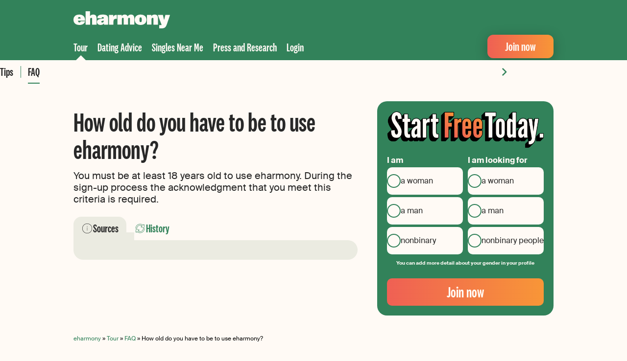

--- FILE ---
content_type: text/html; charset=UTF-8
request_url: https://www.eharmony.com/tour/faq/how-old-do-you-have-to-be-to-use-eharmony/
body_size: 12149
content:
<!DOCTYPE html>
<html lang="en-US">
<head>
	<meta charset="UTF-8" />
	<link rel='preload' href='https://www.eharmony.com/wp-content/themes/eharmony-theme/assets/dist/fonts/national-2-compressed-medium.woff2' as='font' type='font/woff2' crossorigin='crossorigin' />
<link rel='preload' href='https://www.eharmony.com/wp-content/themes/eharmony-theme/assets/dist/fonts/SuisseIntl-Regular-WebS.woff2' as='font' type='font/woff2' crossorigin='crossorigin' />
<link rel='preload' href='https://www.eharmony.com/wp-content/themes/eharmony-theme/assets/dist/css/theme.css?ver=2.3.4' as='style' />

	<meta name="viewport" content="width=device-width, initial-scale=1.0">
	<style id='wp-img-auto-sizes-contain-inline-css'>
img:is([sizes=auto i],[sizes^="auto," i]){contain-intrinsic-size:3000px 1500px}
/*# sourceURL=wp-img-auto-sizes-contain-inline-css */
</style>
<style id='global-styles-inline-css'>
:root{--wp--preset--aspect-ratio--square: 1;--wp--preset--aspect-ratio--4-3: 4/3;--wp--preset--aspect-ratio--3-4: 3/4;--wp--preset--aspect-ratio--3-2: 3/2;--wp--preset--aspect-ratio--2-3: 2/3;--wp--preset--aspect-ratio--16-9: 16/9;--wp--preset--aspect-ratio--9-16: 9/16;--wp--preset--color--black: #000000;--wp--preset--color--cyan-bluish-gray: #abb8c3;--wp--preset--color--white: #ffffff;--wp--preset--color--pale-pink: #f78da7;--wp--preset--color--vivid-red: #cf2e2e;--wp--preset--color--luminous-vivid-orange: #ff6900;--wp--preset--color--luminous-vivid-amber: #fcb900;--wp--preset--color--light-green-cyan: #7bdcb5;--wp--preset--color--vivid-green-cyan: #00d084;--wp--preset--color--pale-cyan-blue: #8ed1fc;--wp--preset--color--vivid-cyan-blue: #0693e3;--wp--preset--color--vivid-purple: #9b51e0;--wp--preset--color--primary-100: #32825A;--wp--preset--color--primary-200: #FFFAF5;--wp--preset--color--secondary-100: #006E96;--wp--preset--color--secondary-200: #A91E1E;--wp--preset--color--secondary-300: #77390B;--wp--preset--color--secondary-400: #527052;--wp--preset--color--decoration-100: #C3CC98;--wp--preset--color--decoration-200: #FFC737;--wp--preset--color--decoration-300: #E84034;--wp--preset--color--decoration-400: #F89637;--wp--preset--color--decoration-500: #EF6054;--wp--preset--color--accent-100: #282828;--wp--preset--color--accent-200: #A0A096;--wp--preset--color--accent-300: #EBEBE1;--wp--preset--gradient--vivid-cyan-blue-to-vivid-purple: linear-gradient(135deg,rgb(6,147,227) 0%,rgb(155,81,224) 100%);--wp--preset--gradient--light-green-cyan-to-vivid-green-cyan: linear-gradient(135deg,rgb(122,220,180) 0%,rgb(0,208,130) 100%);--wp--preset--gradient--luminous-vivid-amber-to-luminous-vivid-orange: linear-gradient(135deg,rgb(252,185,0) 0%,rgb(255,105,0) 100%);--wp--preset--gradient--luminous-vivid-orange-to-vivid-red: linear-gradient(135deg,rgb(255,105,0) 0%,rgb(207,46,46) 100%);--wp--preset--gradient--very-light-gray-to-cyan-bluish-gray: linear-gradient(135deg,rgb(238,238,238) 0%,rgb(169,184,195) 100%);--wp--preset--gradient--cool-to-warm-spectrum: linear-gradient(135deg,rgb(74,234,220) 0%,rgb(151,120,209) 20%,rgb(207,42,186) 40%,rgb(238,44,130) 60%,rgb(251,105,98) 80%,rgb(254,248,76) 100%);--wp--preset--gradient--blush-light-purple: linear-gradient(135deg,rgb(255,206,236) 0%,rgb(152,150,240) 100%);--wp--preset--gradient--blush-bordeaux: linear-gradient(135deg,rgb(254,205,165) 0%,rgb(254,45,45) 50%,rgb(107,0,62) 100%);--wp--preset--gradient--luminous-dusk: linear-gradient(135deg,rgb(255,203,112) 0%,rgb(199,81,192) 50%,rgb(65,88,208) 100%);--wp--preset--gradient--pale-ocean: linear-gradient(135deg,rgb(255,245,203) 0%,rgb(182,227,212) 50%,rgb(51,167,181) 100%);--wp--preset--gradient--electric-grass: linear-gradient(135deg,rgb(202,248,128) 0%,rgb(113,206,126) 100%);--wp--preset--gradient--midnight: linear-gradient(135deg,rgb(2,3,129) 0%,rgb(40,116,252) 100%);--wp--preset--gradient--premium: linear-gradient(90deg, #EF6054 0%, #F89637 100%);--wp--preset--gradient--match-unlock: linear-gradient(90deg, #006E96 0%, #0EADB2 96.35%);--wp--preset--font-size--small: 13px;--wp--preset--font-size--medium: 20px;--wp--preset--font-size--large: 36px;--wp--preset--font-size--x-large: 42px;--wp--preset--font-size--font-050: 12px;--wp--preset--font-size--font-075: 14px;--wp--preset--font-size--font-100: 18px;--wp--preset--font-size--font-150: 20px;--wp--preset--font-size--font-200: 24px;--wp--preset--font-size--font-300: 28px;--wp--preset--font-size--font-400: 32px;--wp--preset--font-size--font-450: 40px;--wp--preset--font-size--font-500: 44px;--wp--preset--font-size--font-600: 54px;--wp--preset--font-size--font-700: 64px;--wp--preset--font-family--headline: national-2-compressed;--wp--preset--font-family--copy: SuisseIntl;--wp--preset--font-family--icon: parshicons;--wp--preset--spacing--20: 20px;--wp--preset--spacing--30: 30px;--wp--preset--spacing--40: 40px;--wp--preset--spacing--50: 1.5rem;--wp--preset--spacing--60: 2.25rem;--wp--preset--spacing--70: 3.38rem;--wp--preset--spacing--80: 5.06rem;--wp--preset--spacing--10: 10px;--wp--preset--spacing--12: 12px;--wp--preset--spacing--16: 16px;--wp--preset--spacing--36: 36px;--wp--preset--shadow--natural: 6px 6px 9px rgba(0, 0, 0, 0.2);--wp--preset--shadow--deep: 12px 12px 50px rgba(0, 0, 0, 0.4);--wp--preset--shadow--sharp: 6px 6px 0px rgba(0, 0, 0, 0.2);--wp--preset--shadow--outlined: 6px 6px 0px -3px rgb(255, 255, 255), 6px 6px rgb(0, 0, 0);--wp--preset--shadow--crisp: 6px 6px 0px rgb(0, 0, 0);--wp--preset--border-radius--xxs: 4px;--wp--preset--border-radius--xs: 8px;--wp--preset--border-radius--s: 12px;--wp--preset--border-radius--m: 16px;--wp--preset--border-radius--l: 20px;--wp--preset--border-radius--round: 10000px;}:root { --wp--style--global--content-size: 1020px;--wp--style--global--wide-size: 100%; }:where(body) { margin: 0; }.wp-site-blocks > .alignleft { float: left; margin-right: 2em; }.wp-site-blocks > .alignright { float: right; margin-left: 2em; }.wp-site-blocks > .aligncenter { justify-content: center; margin-left: auto; margin-right: auto; }:where(.wp-site-blocks) > * { margin-block-start: 20px; margin-block-end: 0; }:where(.wp-site-blocks) > :first-child { margin-block-start: 0; }:where(.wp-site-blocks) > :last-child { margin-block-end: 0; }:root { --wp--style--block-gap: 20px; }body{padding-top: 0px;padding-right: 0px;padding-bottom: 0px;padding-left: 0px;}a:where(:not(.wp-element-button)){text-decoration: underline;}:root :where(.wp-element-button, .wp-block-button__link){background-color: #32373c;border-width: 0;color: #fff;font-family: inherit;font-size: inherit;font-style: inherit;font-weight: inherit;letter-spacing: inherit;line-height: inherit;padding-top: calc(0.667em + 2px);padding-right: calc(1.333em + 2px);padding-bottom: calc(0.667em + 2px);padding-left: calc(1.333em + 2px);text-decoration: none;text-transform: inherit;}.has-black-color{color: var(--wp--preset--color--black) !important;}.has-cyan-bluish-gray-color{color: var(--wp--preset--color--cyan-bluish-gray) !important;}.has-white-color{color: var(--wp--preset--color--white) !important;}.has-pale-pink-color{color: var(--wp--preset--color--pale-pink) !important;}.has-vivid-red-color{color: var(--wp--preset--color--vivid-red) !important;}.has-luminous-vivid-orange-color{color: var(--wp--preset--color--luminous-vivid-orange) !important;}.has-luminous-vivid-amber-color{color: var(--wp--preset--color--luminous-vivid-amber) !important;}.has-light-green-cyan-color{color: var(--wp--preset--color--light-green-cyan) !important;}.has-vivid-green-cyan-color{color: var(--wp--preset--color--vivid-green-cyan) !important;}.has-pale-cyan-blue-color{color: var(--wp--preset--color--pale-cyan-blue) !important;}.has-vivid-cyan-blue-color{color: var(--wp--preset--color--vivid-cyan-blue) !important;}.has-vivid-purple-color{color: var(--wp--preset--color--vivid-purple) !important;}.has-primary-100-color{color: var(--wp--preset--color--primary-100) !important;}.has-primary-200-color{color: var(--wp--preset--color--primary-200) !important;}.has-secondary-100-color{color: var(--wp--preset--color--secondary-100) !important;}.has-secondary-200-color{color: var(--wp--preset--color--secondary-200) !important;}.has-secondary-300-color{color: var(--wp--preset--color--secondary-300) !important;}.has-secondary-400-color{color: var(--wp--preset--color--secondary-400) !important;}.has-decoration-100-color{color: var(--wp--preset--color--decoration-100) !important;}.has-decoration-200-color{color: var(--wp--preset--color--decoration-200) !important;}.has-decoration-300-color{color: var(--wp--preset--color--decoration-300) !important;}.has-decoration-400-color{color: var(--wp--preset--color--decoration-400) !important;}.has-decoration-500-color{color: var(--wp--preset--color--decoration-500) !important;}.has-accent-100-color{color: var(--wp--preset--color--accent-100) !important;}.has-accent-200-color{color: var(--wp--preset--color--accent-200) !important;}.has-accent-300-color{color: var(--wp--preset--color--accent-300) !important;}.has-black-background-color{background-color: var(--wp--preset--color--black) !important;}.has-cyan-bluish-gray-background-color{background-color: var(--wp--preset--color--cyan-bluish-gray) !important;}.has-white-background-color{background-color: var(--wp--preset--color--white) !important;}.has-pale-pink-background-color{background-color: var(--wp--preset--color--pale-pink) !important;}.has-vivid-red-background-color{background-color: var(--wp--preset--color--vivid-red) !important;}.has-luminous-vivid-orange-background-color{background-color: var(--wp--preset--color--luminous-vivid-orange) !important;}.has-luminous-vivid-amber-background-color{background-color: var(--wp--preset--color--luminous-vivid-amber) !important;}.has-light-green-cyan-background-color{background-color: var(--wp--preset--color--light-green-cyan) !important;}.has-vivid-green-cyan-background-color{background-color: var(--wp--preset--color--vivid-green-cyan) !important;}.has-pale-cyan-blue-background-color{background-color: var(--wp--preset--color--pale-cyan-blue) !important;}.has-vivid-cyan-blue-background-color{background-color: var(--wp--preset--color--vivid-cyan-blue) !important;}.has-vivid-purple-background-color{background-color: var(--wp--preset--color--vivid-purple) !important;}.has-primary-100-background-color{background-color: var(--wp--preset--color--primary-100) !important;}.has-primary-200-background-color{background-color: var(--wp--preset--color--primary-200) !important;}.has-secondary-100-background-color{background-color: var(--wp--preset--color--secondary-100) !important;}.has-secondary-200-background-color{background-color: var(--wp--preset--color--secondary-200) !important;}.has-secondary-300-background-color{background-color: var(--wp--preset--color--secondary-300) !important;}.has-secondary-400-background-color{background-color: var(--wp--preset--color--secondary-400) !important;}.has-decoration-100-background-color{background-color: var(--wp--preset--color--decoration-100) !important;}.has-decoration-200-background-color{background-color: var(--wp--preset--color--decoration-200) !important;}.has-decoration-300-background-color{background-color: var(--wp--preset--color--decoration-300) !important;}.has-decoration-400-background-color{background-color: var(--wp--preset--color--decoration-400) !important;}.has-decoration-500-background-color{background-color: var(--wp--preset--color--decoration-500) !important;}.has-accent-100-background-color{background-color: var(--wp--preset--color--accent-100) !important;}.has-accent-200-background-color{background-color: var(--wp--preset--color--accent-200) !important;}.has-accent-300-background-color{background-color: var(--wp--preset--color--accent-300) !important;}.has-black-border-color{border-color: var(--wp--preset--color--black) !important;}.has-cyan-bluish-gray-border-color{border-color: var(--wp--preset--color--cyan-bluish-gray) !important;}.has-white-border-color{border-color: var(--wp--preset--color--white) !important;}.has-pale-pink-border-color{border-color: var(--wp--preset--color--pale-pink) !important;}.has-vivid-red-border-color{border-color: var(--wp--preset--color--vivid-red) !important;}.has-luminous-vivid-orange-border-color{border-color: var(--wp--preset--color--luminous-vivid-orange) !important;}.has-luminous-vivid-amber-border-color{border-color: var(--wp--preset--color--luminous-vivid-amber) !important;}.has-light-green-cyan-border-color{border-color: var(--wp--preset--color--light-green-cyan) !important;}.has-vivid-green-cyan-border-color{border-color: var(--wp--preset--color--vivid-green-cyan) !important;}.has-pale-cyan-blue-border-color{border-color: var(--wp--preset--color--pale-cyan-blue) !important;}.has-vivid-cyan-blue-border-color{border-color: var(--wp--preset--color--vivid-cyan-blue) !important;}.has-vivid-purple-border-color{border-color: var(--wp--preset--color--vivid-purple) !important;}.has-primary-100-border-color{border-color: var(--wp--preset--color--primary-100) !important;}.has-primary-200-border-color{border-color: var(--wp--preset--color--primary-200) !important;}.has-secondary-100-border-color{border-color: var(--wp--preset--color--secondary-100) !important;}.has-secondary-200-border-color{border-color: var(--wp--preset--color--secondary-200) !important;}.has-secondary-300-border-color{border-color: var(--wp--preset--color--secondary-300) !important;}.has-secondary-400-border-color{border-color: var(--wp--preset--color--secondary-400) !important;}.has-decoration-100-border-color{border-color: var(--wp--preset--color--decoration-100) !important;}.has-decoration-200-border-color{border-color: var(--wp--preset--color--decoration-200) !important;}.has-decoration-300-border-color{border-color: var(--wp--preset--color--decoration-300) !important;}.has-decoration-400-border-color{border-color: var(--wp--preset--color--decoration-400) !important;}.has-decoration-500-border-color{border-color: var(--wp--preset--color--decoration-500) !important;}.has-accent-100-border-color{border-color: var(--wp--preset--color--accent-100) !important;}.has-accent-200-border-color{border-color: var(--wp--preset--color--accent-200) !important;}.has-accent-300-border-color{border-color: var(--wp--preset--color--accent-300) !important;}.has-vivid-cyan-blue-to-vivid-purple-gradient-background{background: var(--wp--preset--gradient--vivid-cyan-blue-to-vivid-purple) !important;}.has-light-green-cyan-to-vivid-green-cyan-gradient-background{background: var(--wp--preset--gradient--light-green-cyan-to-vivid-green-cyan) !important;}.has-luminous-vivid-amber-to-luminous-vivid-orange-gradient-background{background: var(--wp--preset--gradient--luminous-vivid-amber-to-luminous-vivid-orange) !important;}.has-luminous-vivid-orange-to-vivid-red-gradient-background{background: var(--wp--preset--gradient--luminous-vivid-orange-to-vivid-red) !important;}.has-very-light-gray-to-cyan-bluish-gray-gradient-background{background: var(--wp--preset--gradient--very-light-gray-to-cyan-bluish-gray) !important;}.has-cool-to-warm-spectrum-gradient-background{background: var(--wp--preset--gradient--cool-to-warm-spectrum) !important;}.has-blush-light-purple-gradient-background{background: var(--wp--preset--gradient--blush-light-purple) !important;}.has-blush-bordeaux-gradient-background{background: var(--wp--preset--gradient--blush-bordeaux) !important;}.has-luminous-dusk-gradient-background{background: var(--wp--preset--gradient--luminous-dusk) !important;}.has-pale-ocean-gradient-background{background: var(--wp--preset--gradient--pale-ocean) !important;}.has-electric-grass-gradient-background{background: var(--wp--preset--gradient--electric-grass) !important;}.has-midnight-gradient-background{background: var(--wp--preset--gradient--midnight) !important;}.has-premium-gradient-background{background: var(--wp--preset--gradient--premium) !important;}.has-match-unlock-gradient-background{background: var(--wp--preset--gradient--match-unlock) !important;}.has-small-font-size{font-size: var(--wp--preset--font-size--small) !important;}.has-medium-font-size{font-size: var(--wp--preset--font-size--medium) !important;}.has-large-font-size{font-size: var(--wp--preset--font-size--large) !important;}.has-x-large-font-size{font-size: var(--wp--preset--font-size--x-large) !important;}.has-font-050-font-size{font-size: var(--wp--preset--font-size--font-050) !important;}.has-font-075-font-size{font-size: var(--wp--preset--font-size--font-075) !important;}.has-font-100-font-size{font-size: var(--wp--preset--font-size--font-100) !important;}.has-font-150-font-size{font-size: var(--wp--preset--font-size--font-150) !important;}.has-font-200-font-size{font-size: var(--wp--preset--font-size--font-200) !important;}.has-font-300-font-size{font-size: var(--wp--preset--font-size--font-300) !important;}.has-font-400-font-size{font-size: var(--wp--preset--font-size--font-400) !important;}.has-font-450-font-size{font-size: var(--wp--preset--font-size--font-450) !important;}.has-font-500-font-size{font-size: var(--wp--preset--font-size--font-500) !important;}.has-font-600-font-size{font-size: var(--wp--preset--font-size--font-600) !important;}.has-font-700-font-size{font-size: var(--wp--preset--font-size--font-700) !important;}.has-headline-font-family{font-family: var(--wp--preset--font-family--headline) !important;}.has-copy-font-family{font-family: var(--wp--preset--font-family--copy) !important;}.has-icon-font-family{font-family: var(--wp--preset--font-family--icon) !important;}
:root :where(.wp-block-pullquote){font-size: 1.5em;line-height: 1.6;}
/*# sourceURL=global-styles-inline-css */
</style>
<link rel='stylesheet' id='theme-css' href='https://www.eharmony.com/wp-content/themes/eharmony-theme/assets/dist/css/theme.css?ver=2.3.4' media='all' />
<link rel='stylesheet' id='psg-registration-form-css' href='/wp-content/plugins/psg-registration-form/assets/dist/css/registration-form-eharmony.css?ver=2.19.10' media='all' />
<script src="https://www.eharmony.com/common/dynamicconf" id="dynamicconf-js" nonce="018078426f2cf7c2099ecdc00fdccb1d"></script>
<script src="https://www.eharmony.com/wp-content/themes/eharmony-theme/assets/dist/js/theme.js?ver=2.3.4" id="theme-js" defer data-wp-strategy="defer" nonce="018078426f2cf7c2099ecdc00fdccb1d"></script>
		<link rel="shortcut icon" href="/favicon.ico">
		<link rel="shortcut icon" href="/favicon.svg" type="image/svg+xml">
		<meta name="application-name" content="eharmony">
		<meta name="theme-color" content="#32825a">
		<link rel="alternate" hreflang="en-CA" href="https://www.eharmony.ca/tour/faq/how-old-do-you-have-to-be-to-use-eharmony/"><link rel="alternate" hreflang="en-GB" href="https://www.eharmony.co.uk/tour/faq/how-old-do-you-have-to-be-to-use-eharmony/"><link rel="alternate" hreflang="en-AU" href="https://www.eharmony.com.au/tour/faq/how-old-do-you-have-to-be-to-use-eharmony/"><link rel="alternate" hreflang="en-US" href="https://www.eharmony.com/tour/faq/how-old-do-you-have-to-be-to-use-eharmony/">

<title>How old do you have to be to use eharmony?</title>
<meta name="description" content="Get the answer to your question: &quot;How old do you have to be to use eharmony?&quot;">
<link rel="canonical" href="https://www.eharmony.com/tour/faq/how-old-do-you-have-to-be-to-use-eharmony/" />
<meta name="robots" content="index,follow">

<meta property="og:type" content="article">
<meta property="og:title" content="How old do you have to be to use eharmony? &#8211; eharmony US">
<meta property="og:site_name" content="eharmony">

<meta property="og:url" content="https://www.eharmony.com/tour/faq/how-old-do-you-have-to-be-to-use-eharmony/">
<meta property="og:image" content="https://www.eharmony.com">
<script type="application/ld+json" nonce="018078426f2cf7c2099ecdc00fdccb1d">
{"@context":"https://schema.org","@graph":[{"@type":"OnlineBusiness","name":"eharmony","brand":"eharmony","url":"https://www.eharmony.com","logo":{"@type":"ImageObject","url":"https://www.eharmony.com/wp-content/plugins/parship-seo/assets/img/rich_snippet_logo_eharmony.svg"},"sameAs":[],"@id":"https://www.eharmony.com/tour/faq/how-old-do-you-have-to-be-to-use-eharmony/#organization"},{"@type":"WebSite","@id":"https://www.eharmony.com/#website","url":"https://www.eharmony.com","name":"eharmony US","publisher":{"@id":"https://www.eharmony.com/#organization"},"inLanguage":"en-US","copyrightHolder":{"@id":"https://www.eharmony.com/#organization"}},{"@type":"WebPage","mainEntityOfPage":{"@type":"WebPage","@id":"https://www.eharmony.com/tour/faq/how-old-do-you-have-to-be-to-use-eharmony/"},"headline":"How old do you have to be to use eharmony?","about":{"@id":"https://www.eharmony.com/tour/faq/how-old-do-you-have-to-be-to-use-eharmony/#organization"},"inLanguage":"en-US","breadcrumb":{"@id":"https://www.eharmony.com/tour/faq/how-old-do-you-have-to-be-to-use-eharmony/#breadcrumb"}},{"@type":"BreadcrumbList","itemListElement":[{"@type":"ListItem","position":1,"item":{"@type":"WebPage","name":"eharmony","url":"https://www.eharmony.com","@id":"https://www.eharmony.com"}},{"@type":"ListItem","position":2,"item":{"@type":"WebPage","name":"Tour","url":"https://www.eharmony.com/tour/","@id":"https://www.eharmony.com/tour/"}},{"@type":"ListItem","position":3,"item":{"@type":"WebPage","name":"FAQ","url":"https://www.eharmony.com/tour/faq/","@id":"https://www.eharmony.com/tour/faq/"}},{"@type":"ListItem","position":4,"item":{"@type":"WebPage","name":"How old do you have to be to use eharmony?","url":"https://www.eharmony.com/tour/faq/how-old-do-you-have-to-be-to-use-eharmony/","@id":"https://www.eharmony.com/tour/faq/how-old-do-you-have-to-be-to-use-eharmony/"}}],"@id":"https://www.eharmony.com/tour/faq/how-old-do-you-have-to-be-to-use-eharmony/#breadcrumb"}]}
</script>


<style class='wp-fonts-local'>
@font-face{font-family:national-2-compressed;font-style:normal;font-weight:400;font-display:swap;src:url('https://www.eharmony.com/wp-content/themes/eharmony-theme/assets/dist/fonts/national-2-compressed-medium.woff2') format('woff2');font-stretch:normal;}
@font-face{font-family:SuisseIntl;font-style:normal;font-weight:300;font-display:swap;src:url('https://www.eharmony.com/wp-content/themes/eharmony-theme/assets/dist/fonts/SuisseIntl-Light-WebS.woff2') format('woff2');font-stretch:normal;}
@font-face{font-family:SuisseIntl;font-style:normal;font-weight:400;font-display:swap;src:url('https://www.eharmony.com/wp-content/themes/eharmony-theme/assets/dist/fonts/SuisseIntl-Regular-WebS.woff2') format('woff2');font-stretch:normal;}
@font-face{font-family:SuisseIntl;font-style:italic;font-weight:400;font-display:swap;src:url('https://www.eharmony.com/wp-content/themes/eharmony-theme/assets/dist/fonts/SuisseIntl-RegularItalic-WebS.woff2') format('woff2');font-stretch:normal;}
@font-face{font-family:SuisseIntl;font-style:normal;font-weight:500;font-display:swap;src:url('https://www.eharmony.com/wp-content/themes/eharmony-theme/assets/dist/fonts/SuisseIntl-Medium-WebS.woff2') format('woff2');font-stretch:normal;}
@font-face{font-family:SuisseIntl;font-style:italic;font-weight:500;font-display:swap;src:url('https://www.eharmony.com/wp-content/themes/eharmony-theme/assets/dist/fonts/SuisseIntl-MediumItalic-WebS.woff2') format('woff2');font-stretch:normal;}
@font-face{font-family:SuisseIntl;font-style:normal;font-weight:700;font-display:swap;src:url('https://www.eharmony.com/wp-content/themes/eharmony-theme/assets/dist/fonts/SuisseIntl-Bold-WebS.woff2') format('woff2');font-stretch:normal;}
@font-face{font-family:parshicons;font-style:normal;font-weight:400;font-display:swap;src:url('https://www.eharmony.com/wp-content/themes/eharmony-theme/assets/dist/fonts/parshicons.woff2') format('woff2');font-stretch:normal;}
</style>
</head>

<body id="top" class="wp-singular faq-template-default single single-faq postid-5183 wp-embed-responsive wp-theme-eharmony-theme faq document-has-breadcrumbs navigation-has-sub-menu content-has-no-sidebar">


<div class="sticky-navigation has-sub-navi">

	<div class="main-grid">
		<div class="inner">
			<a href="/" aria-label="Home">
				<svg width="197" height="35" viewBox="0 0 197 35" class="logo desktop">
					<use xlink:href="#logo" />
				</svg>
			</a>
		</div>
		<div class="inner">

			<nav class="main">
				<button
					id="burger"
					class="icon-menu open toggle-navigation without-style"
					aria-label="Open menu"
					data-bi-id="mobile-navigation-toggle"
				>
					<svg width="24" height="24" viewBox="0 0 24 24" stroke="#fff" stroke-width="2.3">
						<path d="M1 6.2 23 6.2M1 12 23 12M1 17.8 23 17.8" />
					</svg>
				</button>

				<div class="overlay toggle-navigation"></div>

				<nav class="mobile" inert>
					<div class="menu-header inner">
						<a href="/" aria-label="Home">
							<svg width="130" height="24" viewBox="0 0 197 35" class="logo mobile">
								<use xlink:href="#logo" />
							</svg>
						</a>
						<button
							class="icon-menu close toggle-navigation without-style"
							aria-label="Close menu"
							data-bi-id="mobile-navigation-toggle"
						>
							<svg width="24" height="24" viewBox="0 0 24 24" stroke-width="2.3" stroke-linecap="round" stroke="#fff">
								<path d="m4 4 16 16M20 4 4 20" />
							</svg>
						</button>
					</div>
					<ul id="menu-mobile-navigation" class="menu  mobile"><li id="menu-item-3079" class="icon icon--keys menu-item menu-item-type-custom menu-item-object-custom"><a href="/login/" class="icon icon--keys menu-item menu-item-type-custom menu-item-object-custom">Login</a></li>
<li id="menu-item-3080" class="icon icon--compass menu-item menu-item-type-post_type menu-item-object-page current-menu-ancestor current-menu-parent"><a href="https://www.eharmony.com/tour/" class="icon icon--compass menu-item menu-item-type-post_type menu-item-object-page current-menu-ancestor current-menu-parent">Tour</a></li>
<li id="menu-item-3081" class="icon icon--bulb menu-item menu-item-type-post_type menu-item-object-page"><a href="https://www.eharmony.com/dating-advice/" class="icon icon--bulb menu-item menu-item-type-post_type menu-item-object-page">Dating Advice</a></li>
<li id="menu-item-5283" class="icon icon--pin menu-item menu-item-type-post_type menu-item-object-page"><a href="https://www.eharmony.com/local-singles-near/" class="icon icon--pin menu-item menu-item-type-post_type menu-item-object-page">Singles Near Me</a></li>
<li id="menu-item-6106" class="icon icon--halfling-list-alt menu-item menu-item-type-post_type menu-item-object-page"><a href="https://www.eharmony.com/press-and-research/" class="icon icon--halfling-list-alt menu-item menu-item-type-post_type menu-item-object-page">Press and Research</a></li>
</ul>					<hr class="wp-block-separator">
					<a href="/profile/registration"
						class="wp-block-button is-style-knightrider">
						<span class="wp-block-button__link">
							Join now						</span>
					</a>
				</nav>

				<ul id="menu-header-navigation" class="menu main"><li id="menu-item-3076" class="tour menu-item menu-item-type-post_type menu-item-object-page menu-item-has-children current-menu-ancestor current-menu-parent has-subnavigation menu-item-3076"><a href="https://www.eharmony.com/tour/">Tour</a><div class="sub-menu-wrapper"><div class="inner scroll-slider">
<ul class="sub-menu scroll-slider-wrapper">
	<li id="menu-item-3193" class="menu-item menu-item-type-post_type menu-item-object-page menu-item-3193"><a href="https://www.eharmony.com/tour/tips/">Tips</a></li>
	<li id="menu-item-4819" class="menu-item menu-item-type-post_type menu-item-object-page current-menu-ancestor current-menu-parent menu-item-4819"><a href="https://www.eharmony.com/tour/faq/">FAQ</a></li>
</ul>
<button class="button-prev" title="Previous"></button><button class="button-next" title="Next"></button></div></div></li>
<li id="menu-item-3078" class="adviser menu-item menu-item-type-post_type menu-item-object-page menu-item-has-children menu-item-3078"><a href="https://www.eharmony.com/dating-advice/">Dating Advice</a></li>
<li id="menu-item-5282" class="menu-item menu-item-type-post_type menu-item-object-page menu-item-5282"><a href="https://www.eharmony.com/local-singles-near/">Singles Near Me</a></li>
<li id="menu-item-6105" class="menu-item menu-item-type-post_type menu-item-object-page menu-item-6105"><a href="https://www.eharmony.com/press-and-research/">Press and Research</a></li>
<li id="menu-item-1539" class="menu-item menu-item-type-custom menu-item-object-custom menu-item-1539"><a href="/login/">Login</a></li>
</ul>			</nav>

			<div class="wp-block-button is-style-knightrider is-small desktop">
				<a class="wp-block-button__link" href="/profile/registration">
					Join now				</a>
			</div>

		</div>
	</div>

</div>

	<article class="main-grid post-5183 faq type-faq status-publish hentry faq_category-about-eharmony" data-bi-id="content">
		<div class="site-content-with-sidebar">
			<div class="hentry__inner faq__inner">
				<div class="hentry__thumbnail">
									</div>
				<h1 class="hentry__headline faq__headline">How old do you have to be to use eharmony?</h1>
<p>You must be at least 18 years old to use eharmony. During the sign-up process the acknowledgment that you meet this criteria is required.</p>

	<div class="outro">
		<div id="block-4" class="widget widget_block"><div class="tabs wp-block-eharmony-tabs" data-active-tab="0">

	<ul class="tab-navigation">
					<li>
				<button class="footnotes is-active">
					<svg width="24" height="24" viewBox="0 0 24 24" fill="none" xmlns="http://www.w3.org/2000/svg">
<path d="M12.0004 1.8999C6.43039 1.8999 1.90039 6.4299 1.90039 11.9999C1.90039 17.5699 6.43039 22.0999 12.0004 22.0999C17.5704 22.0999 22.1004 17.5699 22.1004 11.9999C22.1004 6.4299 17.5704 1.8999 12.0004 1.8999ZM12.0004 21.3999C6.81539 21.3999 2.60039 17.1849 2.60039 11.9999C2.60039 6.8149 6.81539 2.5999 12.0004 2.5999C17.1854 2.5999 21.4004 6.8149 21.4004 11.9999C21.4004 17.1849 17.1854 21.3999 12.0004 21.3999ZM12.3504 10.2499V16.2499C12.3504 16.4449 12.1954 16.5999 12.0004 16.5999C11.8054 16.5999 11.6504 16.4449 11.6504 16.2499V10.2499C11.6504 10.0549 11.8054 9.8999 12.0004 9.8999C12.1954 9.8999 12.3504 10.0549 12.3504 10.2499ZM12.6004 7.9999C12.6004 8.3299 12.3304 8.5999 12.0004 8.5999C11.6704 8.5999 11.4004 8.3299 11.4004 7.9999C11.4004 7.6699 11.6704 7.3999 12.0004 7.3999C12.3304 7.3999 12.6004 7.6699 12.6004 7.9999Z" fill="#32825A"/>
</svg>
Sources				</button>
			</li>
					<li>
				<button class=" ">
					<svg width="24" height="24" viewBox="0 0 24 24" fill="none" xmlns="http://www.w3.org/2000/svg">
	<path
		d="M3.00039 12.35H5.50039C5.69539 12.35 5.85039 12.195 5.85039 12C5.85039 10.355 6.49039 8.81498 7.65039 7.64998C9.67039 5.62998 12.7554 5.26998 15.1554 6.71998L14.4954 6.60998C14.3054 6.57998 14.1254 6.69998 14.0954 6.89498L13.6604 9.35498C13.6454 9.44998 13.6604 9.53998 13.7204 9.61998C13.7754 9.69498 13.8554 9.74998 13.9504 9.76498L19.9154 10.755C20.1054 10.79 20.2854 10.66 20.3154 10.47L20.7504 8.00998C20.7504 8.00998 20.7554 7.96498 20.7504 7.95998L21.3404 4.58498C21.3554 4.49498 21.3404 4.39998 21.2804 4.32498C21.2254 4.24998 21.1454 4.19998 21.0554 4.17998L18.5954 3.74498C18.5004 3.72998 18.4104 3.74498 18.3354 3.80498C18.2604 3.86498 18.2054 3.93998 18.1904 4.02998L18.0454 4.86998C14.3504 1.73498 8.82539 1.94998 5.39039 5.38498C3.62539 7.14998 2.65039 9.49998 2.65039 11.995C2.65039 12.19 2.80539 12.345 3.00039 12.345V12.35ZM16.7904 7.45498C16.8604 7.31498 16.8304 7.14998 16.7204 7.04498C14.0054 4.45998 9.80539 4.50998 7.16039 7.15998C5.95539 8.36498 5.24539 9.95998 5.16039 11.655H3.36039C3.44539 9.47998 4.34039 7.43498 5.88539 5.88998C9.21539 2.55998 14.6654 2.52998 18.0354 5.81498C18.1304 5.90498 18.2654 5.93998 18.3854 5.89498C18.5104 5.85498 18.6004 5.74998 18.6204 5.61998L18.8154 4.49498L20.5904 4.80498L20.0554 7.88498C20.0554 7.88498 20.0504 7.92998 20.0554 7.92998L19.6904 10.005L14.4154 9.12998L14.7254 7.35498L16.4254 7.63498C16.5754 7.65998 16.7304 7.58498 16.7954 7.44498L16.7904 7.45498ZM21.0004 11.65H18.5004C18.3054 11.65 18.1504 11.805 18.1504 12C18.1504 13.645 17.5104 15.185 16.3504 16.35C14.3304 18.37 11.2454 18.73 8.84539 17.28L9.50539 17.39C9.69539 17.42 9.87539 17.295 9.91039 17.105L10.3454 14.645C10.3604 14.55 10.3454 14.46 10.2854 14.38C10.2304 14.305 10.1504 14.25 10.0554 14.235L4.09039 13.245C3.90039 13.215 3.72039 13.335 3.68539 13.53L3.25039 15.99C3.25039 15.99 3.24539 16.035 3.25039 16.04L2.66039 19.415C2.64539 19.505 2.66039 19.6 2.72039 19.675C2.77539 19.75 2.85539 19.8 2.94539 19.82L5.41039 20.255C5.50039 20.27 5.59539 20.25 5.67039 20.195C5.74539 20.14 5.80039 20.06 5.81539 19.97L5.96039 19.13C7.64039 20.555 9.78039 21.335 12.0054 21.335C14.5104 21.335 16.8554 20.37 18.6104 18.615C20.3654 16.86 21.3504 14.5 21.3504 12.005C21.3504 11.81 21.1954 11.655 21.0004 11.655V11.65ZM7.21039 16.545C7.14039 16.685 7.17039 16.85 7.28039 16.955C9.99539 19.54 14.1954 19.49 16.8404 16.84C18.0454 15.635 18.7554 14.04 18.8404 12.345H20.6404C20.5554 14.52 19.6604 16.565 18.1154 18.11C14.7854 21.44 9.33539 21.47 5.96539 18.185C5.90039 18.12 5.81039 18.085 5.72039 18.085C5.68539 18.085 5.64539 18.09 5.61539 18.1C5.49039 18.14 5.40039 18.245 5.38039 18.375L5.18539 19.5L3.41039 19.19L3.94539 16.11C3.94539 16.11 3.95039 16.065 3.94539 16.065L4.31039 13.99L9.58539 14.865L9.27539 16.64L7.58039 16.36C7.43039 16.33 7.27539 16.41 7.20539 16.55L7.21039 16.545Z"
		fill="#32825A"/>
</svg>
History				</button>
			</li>
			</ul>
	<div class="tab-content">
		

<div  class="wp-block-group is-layout-constrained wp-block-group-is-layout-constrained"><div class="wp-block-group__inner-container"></div></div>



<div  class="wp-block-group is-layout-constrained wp-block-group-is-layout-constrained"><div class="wp-block-group__inner-container"></div></div>

	</div>
</div>
</div>	</div>
			</div>
			<aside class="sidebar">
				<div class="sticky-container">
					
<form
	class="psg-reg-form non-binary hetero no-preselect has-primary-100-background-color default wp-block-psg-registration has-background has-primary-100-background-color"	novalidate
	method="post"
	action="/profile/registration"
	autocomplete="off"
	data-bi-id="psg-regform"
	data-bi-enabled="true"
	data-cf-turnstile="true"
>

	
<input type="hidden" name="userIntent" value="">

<input type="hidden" name="terms" value="on">
<div class="form-headline"><img width="320" height="75" src="https://www.eharmony.com/wp-content/themes/eharmony-theme/assets/dist/images/start_free_today.png" alt="start free today" /></div>


<div class="gender-select"
	data-bi-id="gender-select" >

	<input type="hidden" name="essex" value="">
	<input type="hidden" name="searchGenders" value="">

	<div class="gender-error form-error" aria-live="polite" role="alert"
		data-error-text="Please specify your gender."></div>

	<div class="form-grid">
		<fieldset aria-required="true" role="radiogroup">
			<legend class="radio-group-label">
				I am			</legend>
			<div class="form-grid">
				<span class="form-input radio">
					<input
						id="mysexW-1"
						name="mysex"
						type="radio"
						value="1"
						data-gender="FEMALE"
						aria-label="I am a woman"
											>
					<label for="mysexW-1" class="female">
						a woman					</label>
				</span>
				<span class="form-input radio">
					<input
						id="mysexM-2"
						name="mysex"
						type="radio"
						value="0"
						data-gender="MALE"
						aria-label="I am a man"
											>
					<label for="mysexM-2" class="male">
						a man					</label>
				</span>

									<span class="form-input radio">
						<input
							id="mysexNB-3"
							name="mysex"
							type="radio"
							value="4"
							data-gender="DIVERSE"
							aria-label="I am nonbinary"
						>
						<label for="mysexNB-3" class="non-binary">
							nonbinary						</label>
					</span>
							</div>

		</fieldset>

		<fieldset>
			<legend class="radio-group-label">
				I am looking for			</legend>
			<div class="form-grid">
				<span class="form-input radio">
					<input
						id="essexW-4"
						name="essexW"
						data-bi-id="essexW"
						type="checkbox"
						value="1"
						data-gender="FEMALE"
						class="essex-input"
						aria-required="true"
						aria-label="I am looking for a woman"
											>
					<label for="essexW-4" class="female">
						a woman					</label>
				</span>

				<span class="form-input radio">
					<input
						id="essexM-5"
						name="essexM"
						data-bi-id="essexM"
						type="checkbox"
						value="0"
						data-gender="MALE"
						class="essex-input"
						aria-required="true"
						aria-label="I am looking for a man"
											>
					<label for="essexM-5" class="male">
						a man					</label>
				</span>

									<span class="form-input radio">
						<input
							id="essexNB-6"
							name="essexNb"
							data-bi-id="essexNb"
							type="checkbox"
							value="4"
							data-gender="DIVERSE"
							class="essex-input"
							aria-required="true"
							aria-label="I am looking for nonbinary people"
						>
						<label for="essexNB-6" class="non-binary">
							nonbinary people						</label>
					</span>
							</div>
		</fieldset>
	</div>

			<p class="notice-nonbinary">You can add more detail about your gender in your profile</p>
	
</div>


<div class="email-password hidden" inert>

	<div class="form-grid">
		<div class="form-row">
			<div class="email-error form-error" data-bi-id="email-error"
				aria-live="polite"
				role="alert"
				data-error-text="Please supply your email address."></div>
			<div class="form-input email">
				<label for="email-7">
					Your Email				</label>
				<input
					id="email-7"
					class="reg-form-email"
					type="email"
					name="email"
					value=""
					placeholder="Your Email"
					autocomplete="off"
					aria-invalid="false"
					aria-required="true"
					data-bi-id="reg-email-input"
				>
			</div>
		</div>

		<div class="form-row">
			<div
				id="password-restriction-info-9"
				aria-live="polite"
				role="alert"
				class="password-restriction-info form-notice"
			>
				<p>For your security, use the following password format:</p>
				<ul>
					<li class="min-characters">
						At least 8 characters					</li>
					<li class="letters-and-numbers">
						Letters AND numbers/special characters					</li>
					<li class="part-of-email">
						Must not be the same as your email address					</li>
				</ul>
			</div>
			<div class="password-empty-error form-error" data-bi-id="password-empty-error"
				aria-live="polite"
				role="alert"
				data-error-text="Please determine your personal password."></div>
			<div
				class="password-invalid-error form-error"
				data-bi-id="password-invalid-error"
				aria-live="polite"
				role="alert"
				data-error-text="Your password is not compliant with our restrictions."
			></div>
			<div class="form-input password">
				<label for="password-8">
					Create your password				</label>
				<input
					id="password-8"
					class="reg-form-password"
					type="password"
					name="password"
					value=""
					placeholder="Create your password"
					autocomplete="new-password"
					aria-invalid="false"
					aria-required="true"
					data-bi-id="reg-password-input"
				>
			</div>
		</div>
	</div>

</div>
<div class="hidden">
	<p class="terms" inert></p>
</div>
<div class="hidden">
	<div class="turnstile-container form-grid">
		<div class="turnstile-error form-error" role="alert" aria-live="polite"
			data-error-text="Please confirm that you are human."></div>
		<div
			id="turnstile_10"
			class="cf-turnstile"
			inert
			data-action="editorial_registration"
		></div>
	</div>
</div>

<button
	type="submit"
	class="wp-block-button has-custom-width wp-block-button__width-100 is-style-knightrider"
	data-bi-id="reg-submit-button"
>
	<span class="wp-block-button__link">
		Join now	</span>
</button>



</form>
				</div>
			</aside>
		</div>
	</article>

	
<div id="breadcrumbs" class="main-grid">
	<div class="inner">

		<nav class="breadcrumbs"><span><span><a title="eharmony" href="https://www.eharmony.com/" class="home">eharmony</a></span> &raquo; <span><a title="Tour" href="https://www.eharmony.com/tour/" class="page middle">Tour</a></span> &raquo; <span><a title="FAQ" href="https://www.eharmony.com/tour/faq/" class="page middle">FAQ</a></span> &raquo; <span aria-current="page">How old do you have to be to use eharmony?</span></span></nav>
	</div><!-- /#breadcrumbs__inner -->
</div><!-- /#breadcrumbs -->

<footer id="footer-menu" class="main-grid">
	<ul class="footer-widget-area internal-links">
		<li id="nav_menu-2" class="widget widget_nav_menu"><ul id="menu-footer-1" class="menu"><li id="menu-item-18" class="menu-item menu-item-type-custom menu-item-object-custom"><a href="/about/" class=" menu-item menu-item-type-custom menu-item-object-custom">About eharmony</a></li>
<li id="menu-item-207" class="menu-item menu-item-type-custom menu-item-object-custom"><a href="/tour/tips/" class=" menu-item menu-item-type-custom menu-item-object-custom">eharmony Tips</a></li>
<li id="menu-item-4823" class="menu-item menu-item-type-custom menu-item-object-custom"><a href="/tour/faq/" class=" menu-item menu-item-type-custom menu-item-object-custom">eharmony FAQ</a></li>
<li id="menu-item-19" class="menu-item menu-item-type-custom menu-item-object-custom"><a href="/success/stories/" class=" menu-item menu-item-type-custom menu-item-object-custom">Success Stories</a></li>
</ul></li><li id="nav_menu-3" class="widget widget_nav_menu"><ul id="menu-footer-2" class="menu"><li id="menu-item-4085" class="menu-item menu-item-type-custom menu-item-object-custom"><a href="https://support.eharmony.com/app/answers/detail/p/1/baseprotocol/https/a_id/528/session/[base64]%3D%3D" class=" menu-item menu-item-type-custom menu-item-object-custom">Community Pledge</a></li>
<li id="menu-item-24" class="menu-item menu-item-type-custom menu-item-object-custom"><a href="/safe-online-dating/" class=" menu-item menu-item-type-custom menu-item-object-custom">Safety Tips</a></li>
<li id="menu-item-21" class="menu-item menu-item-type-custom menu-item-object-custom"><a href="https://www.parshipmeet.com/en/careers/" class=" menu-item menu-item-type-custom menu-item-object-custom">eharmony Careers</a></li>
<li id="menu-item-23" class="not-updated menu-item menu-item-type-custom menu-item-object-custom"><a href="/termsandconditions/" class="not-updated menu-item menu-item-type-custom menu-item-object-custom">Terms &#038; Conditions</a></li>
<li id="menu-item-25" class="menu-item menu-item-type-custom menu-item-object-custom"><a href="/privacypolicy/" class=" menu-item menu-item-type-custom menu-item-object-custom">Privacy Policy</a></li>
<li id="menu-item-17715" class="menu-item menu-item-type-custom menu-item-object-custom"><a href="#uc-info-modal-show" class=" menu-item menu-item-type-custom menu-item-object-custom">Do not Sell or Share my Personal Information</a></li>
<li id="menu-item-14098" class="menu-item menu-item-type-post_type menu-item-object-page"><a href="https://www.eharmony.com/consumer-health-data-privacy-policy/" class=" menu-item menu-item-type-post_type menu-item-object-page">Consumer Health Data Privacy Policy</a></li>
<li id="menu-item-6151" class="menu-item menu-item-type-post_type menu-item-object-page"><a href="https://www.eharmony.com/compliance/" class=" menu-item menu-item-type-post_type menu-item-object-page">Compliance</a></li>
<li id="menu-item-22" class="menu-item menu-item-type-custom menu-item-object-custom"><a href="/about/affiliate-program/" class=" menu-item menu-item-type-custom menu-item-object-custom">Affiliates</a></li>
<li id="menu-item-27" class="menu-item menu-item-type-custom menu-item-object-custom"><a href="/customerservice?param=/app/home/" class=" menu-item menu-item-type-custom menu-item-object-custom">Help</a></li>
<li id="menu-item-28" class="menu-item menu-item-type-custom menu-item-object-custom"><a href="/wplp/default/" class=" menu-item menu-item-type-custom menu-item-object-custom">Promo-Codes</a></li>
<li id="menu-item-4529" class="menu-item menu-item-type-custom menu-item-object-custom"><a href="/press-and-research/" class=" menu-item menu-item-type-custom menu-item-object-custom">Press and Research</a></li>
</ul></li><li id="nav_menu-4" class="widget widget_nav_menu"><ul id="menu-footer-3" class="menu"><li id="menu-item-4820" class="menu-item menu-item-type-custom menu-item-object-custom"><a title="ABOUT EHARMONY" href="/free-dating/" class=" menu-item menu-item-type-custom menu-item-object-custom">Free Dating Site</a></li>
<li id="menu-item-6212" class="menu-item menu-item-type-custom menu-item-object-custom"><a href="/dating-facets/" class=" menu-item menu-item-type-custom menu-item-object-custom">Dating Facets</a></li>
<li id="menu-item-4821" class="menu-item menu-item-type-custom menu-item-object-custom"><a title="EHARMONY TIPS" href="/senior-dating/" class=" menu-item menu-item-type-custom menu-item-object-custom">Senior Dating</a></li>
<li id="menu-item-4822" class="menu-item menu-item-type-custom menu-item-object-custom"><a title="SUCCESS STORIES" href="/r/christian-dating-1/" class=" menu-item menu-item-type-custom menu-item-object-custom">Christian Dating</a></li>
<li id="menu-item-4848" class="menu-item menu-item-type-custom menu-item-object-custom"><a href="/black-dating/" class=" menu-item menu-item-type-custom menu-item-object-custom">Black Dating Site</a></li>
<li id="menu-item-4849" class="menu-item menu-item-type-custom menu-item-object-custom"><a href="/asian-dating/" class=" menu-item menu-item-type-custom menu-item-object-custom">Asian Dating</a></li>
<li id="menu-item-4850" class="menu-item menu-item-type-custom menu-item-object-custom"><a href="/international-dating/" class=" menu-item menu-item-type-custom menu-item-object-custom">International Dating Site</a></li>
<li id="menu-item-4851" class="menu-item menu-item-type-custom menu-item-object-custom"><a href="/latin-dating/" class=" menu-item menu-item-type-custom menu-item-object-custom">Latin Dating</a></li>
<li id="menu-item-4852" class="menu-item menu-item-type-custom menu-item-object-custom"><a href="/50s-dating/" class=" menu-item menu-item-type-custom menu-item-object-custom">Over 50 Dating Site</a></li>
<li id="menu-item-4853" class="menu-item menu-item-type-custom menu-item-object-custom"><a href="/lifestyle/indian-dating/" class=" menu-item menu-item-type-custom menu-item-object-custom">Indian Dating</a></li>
<li id="menu-item-4854" class="menu-item menu-item-type-custom menu-item-object-custom"><a href="/gay-dating/" class=" menu-item menu-item-type-custom menu-item-object-custom">Gay Dating Site</a></li>
<li id="menu-item-4855" class="menu-item menu-item-type-custom menu-item-object-custom"><a href="/lesbian-dating/" class=" menu-item menu-item-type-custom menu-item-object-custom">Lesbian Dating Site</a></li>
</ul></li><li id="nav_menu-7" class="widget widget_nav_menu"><ul id="menu-footer-4-dating-advice_us" class="menu"><li id="menu-item-4289" class="menu-item menu-item-type-custom menu-item-object-custom"><a href="/local-singles-near/" class=" menu-item menu-item-type-custom menu-item-object-custom">Local Dating</a></li>
<li id="menu-item-4074" class="menu-item menu-item-type-custom menu-item-object-custom"><a href="/dating-advice/" class=" menu-item menu-item-type-custom menu-item-object-custom">Dating Advice</a></li>
<li id="menu-item-4082" class="menu-item menu-item-type-custom menu-item-object-custom"><a href="/dating-hub/" class=" menu-item menu-item-type-custom menu-item-object-custom">Dating Hub</a></li>
<li id="menu-item-4075" class="menu-item menu-item-type-custom menu-item-object-custom"><a href="/dating-advice/finding-yourself/" class=" menu-item menu-item-type-custom menu-item-object-custom">Finding Yourself</a></li>
<li id="menu-item-4076" class="menu-item menu-item-type-custom menu-item-object-custom"><a href="/dating-advice/dating/" class=" menu-item menu-item-type-custom menu-item-object-custom">Dating</a></li>
<li id="menu-item-4077" class="menu-item menu-item-type-custom menu-item-object-custom"><a href="/dating-advice/getting-to-know/" class=" menu-item menu-item-type-custom menu-item-object-custom">Getting to know</a></li>
<li id="menu-item-4078" class="menu-item menu-item-type-custom menu-item-object-custom"><a href="/dating-advice/attraction/" class=" menu-item menu-item-type-custom menu-item-object-custom">Attraction</a></li>
<li id="menu-item-4079" class="menu-item menu-item-type-custom menu-item-object-custom"><a href="/dating-advice/commitment/" class=" menu-item menu-item-type-custom menu-item-object-custom">Commitment</a></li>
<li id="menu-item-4080" class="menu-item menu-item-type-custom menu-item-object-custom"><a href="/dating-advice/relationship-issues/" class=" menu-item menu-item-type-custom menu-item-object-custom">Relationship Issues</a></li>
<li id="menu-item-4081" class="menu-item menu-item-type-custom menu-item-object-custom"><a href="/dating-advice/break-up/" class=" menu-item menu-item-type-custom menu-item-object-custom">Break Up</a></li>
</ul></li>	</ul>
</footer>

<footer id="colophon" class="main-grid">
	<hr>
	<div class="external-links">
					<div class="link-list">
				<div class="headline">Follow us on</div>
				<ul>
											<li>
							<a
								href="https://www.facebook.com/eharmony"
								target="_blank"
								rel="nofollow"
								class="icon big icon-social-facebook"
							>
								<img
									src="https://www.eharmony.com/wp-content/themes/eharmony-theme/assets/img/icons/icon-social-facebook.svg"
									alt="" width="32" height="32" loading="lazy">
								<span class="visually-hidden">
										Facebook									</span>
							</a>
						</li>
											<li>
							<a
								href="https://twitter.com/eharmony"
								target="_blank"
								rel="nofollow"
								class="icon big icon-social-x"
							>
								<img
									src="https://www.eharmony.com/wp-content/themes/eharmony-theme/assets/img/icons/icon-social-x.svg"
									alt="" width="32" height="32" loading="lazy">
								<span class="visually-hidden">
										Twitter									</span>
							</a>
						</li>
											<li>
							<a
								href="https://www.youtube.com/eharmony"
								target="_blank"
								rel="nofollow"
								class="icon big icon-social-youtube"
							>
								<img
									src="https://www.eharmony.com/wp-content/themes/eharmony-theme/assets/img/icons/icon-social-youtube.svg"
									alt="" width="32" height="32" loading="lazy">
								<span class="visually-hidden">
										YouTube									</span>
							</a>
						</li>
											<li>
							<a
								href="https://www.instagram.com/eharmony/"
								target="_blank"
								rel="nofollow"
								class="icon big icon-social-instagram"
							>
								<img
									src="https://www.eharmony.com/wp-content/themes/eharmony-theme/assets/img/icons/icon-social-instagram.svg"
									alt="" width="32" height="32" loading="lazy">
								<span class="visually-hidden">
										instagram									</span>
							</a>
						</li>
									</ul>
			</div>
		
							<div class="link-list">
					<div class="headline">eharmony Mobile</div>
					<ul class="links">
													<li>
								<a
									href="https://apps.apple.com/us/app/eharmony-online-dating-app/id458272450"
									target="_blank"
									class="icon icon-apple">
									<img
										src="https://www.eharmony.com/wp-content/themes/eharmony-theme/assets/img/icons/icon-apple.svg"
										alt="" width="32" height="32" loading="lazy">
									<span class="visually-hidden">
										Download the iPhone App									</span>
							</a>
						</li>
												<li>
								<a
									href="https://play.google.com/store/apps/details?id=com.eharmony"
									target="_blank"
									class="icon icon-android">
									<img
										src="https://www.eharmony.com/wp-content/themes/eharmony-theme/assets/img/icons/icon-android.svg"
										alt="" width="32" height="32" loading="lazy">
									<span class="visually-hidden">
										Download the Android App									</span>
							</a>
						</li>
									</ul>
			</div>
			</div>
	<p id="copyright">
		&copy; 2000-2026 eharmony Inc. <br> Made with ❤ in Los Angeles	</p>
	<p id="tuev-logo">
		Tested <img src="https://www.eharmony.com/wp-content/themes/eharmony-theme/assets/dist/images/secure-ssl.svg" alt="" width="25" height="30" loading="lazy"> Service	</p>
</footer>
<div class="visually-hidden">
	<svg data-name="logo" xmlns="http://www.w3.org/2000/svg" viewBox="0 0 197 35">
		<path id="logo" fill="#fffaf5" d="M137 6.8c-7 0-12 3.7-12 10.5 0 6.9 5 10.7 12 10.7 7.3 0 12-4 12-10.7 0-6.6-4.8-10.5-12-10.5Zm1.7 14.8c-.4.4-.9.6-1.6.6-.8 0-1.3-.2-1.7-.6-.5-.7-.7-2-.7-4.2s.2-3.5.7-4.2c.4-.5 1-.7 1.7-.7s1.2.2 1.6.7c.5.6.7 2 .7 4.2 0 2.1-.2 3.5-.7 4.2Zm-115-2.8c0-3.7-.9-6.7-2.8-8.7-2-2.1-5-3.3-9.1-3.3-3.6 0-6.6 1-8.6 2.7A9.9 9.9 0 0 0 0 17.3c0 3.4 1.1 6 3.2 7.9 2 1.8 5 2.8 8.7 2.8 5.8 0 10-2.1 11.4-6.1l.2-.9v-.2c.1-.2 0-.4-.3-.4H15c-.2 0-.3 0-.3.2-.4 1.4-1.1 2.2-2.6 2.2-2.1 0-2.8-1.3-2.8-3.6h14.1c.2 0 .4-.2.4-.4Zm-14.5-4c0-.8.2-1.4.6-1.9.4-.6 1.1-1 2.2-1 1 0 1.6.3 2 1 .4.4.5 1 .6 2H9.2Zm36-6.4c-1.2-1.1-2.9-1.6-5.1-1.6-3.1 0-5 1.2-6.1 3 0 .2-.2.1-.2 0V.4c0-.2-.2-.4-.4-.4h-8.3c-.2 0-.4.2-.4.4V27c0 .2.2.4.4.4h8.5c.2 0 .4-.2.4-.4V16.5c0-2.3 1-3.1 2-3.1.7 0 1.1 0 1.5.4.4.5.5 1 .5 2.2v11c0 .2.1.4.3.4h8.5c.2 0 .4-.2.4-.4V15c0-3-.5-5.2-2-6.6Zm14.5-1.6c-2.9 0-6 .3-8 1.6-1.9 1-2.9 2.7-3 5.4 0 .2.2.4.4.4l8 .4c.3 0 .5-.1.5-.3 0-2 .8-2.4 2.1-2.4 1 0 1.4 0 1.7.5.4.4.5 1 .5 1.7v.6l-5.3.8c-4.9.8-8.6 1.8-8.6 6.3 0 4 3 6.2 7.3 6.2 3 0 5.3-1 6.6-2.8l.3.1V27c0 .2.1.4.3.4h7.8c.2 0 .4-.2.4-.4V14c0-5.6-4.1-7.2-11-7.2Zm2.1 13.1c0 2.4-1.6 3.2-3 3.2s-2-.6-2-1.6c0-1.3 1-1.7 2.3-1.9l2.7-.6v1ZM88 7.4c-3.3.1-5.3.8-6.5 3.6 0 .1-.2.1-.2 0V7.8c0-.2-.2-.4-.4-.4h-8.1c-.3 0-.4.2-.4.4V27c0 .2.1.4.4.4h8.5c.2 0 .3-.2.3-.4v-5.7c0-4.4 2-5.9 5.5-5.9h1c.1 0 .3-.1.3-.3V7.8c0-.2-.1-.4-.3-.4Zm29.5-.6c-2.1 0-3.7.5-5 1.5a6 6 0 0 0-1.7 2.1c0 .1-.2.1-.2 0-1-2.4-3-3.6-5.8-3.6-2.1 0-3.7.5-4.8 1.6-.5.4-1 .9-1.2 1.5l-.3-.1v-2c0-.2-.1-.4-.3-.4h-8c-.2 0-.4.2-.4.4V27c0 .2.2.3.3.3h8.3c.2 0 .4-.1.4-.3V16.4c0-1.1.2-2 .5-2.4a2 2 0 0 1 1.4-.6c.5 0 .9 0 1.3.3.4.5.5 1.2.5 2.2V27c0 .2.2.3.4.3h8.2c.2 0 .4-.1.4-.3V16.3c0-1 .2-1.8.6-2.4.4-.4.9-.5 1.4-.5.5 0 .8 0 1.2.4.4.3.6 1 .6 2V27c0 .2.1.3.3.3h8.3c.2 0 .3-.1.3-.3V15c0-5.8-2.3-8.2-6.7-8.2Zm53.1 1.6c-1.2-1.1-2.9-1.6-5.1-1.6-3.1 0-5.2 1.2-6.2 3 0 .2-.3.1-.3 0v-2c0-.2-.1-.4-.3-.4h-8.3c-.2 0-.3.2-.3.4V27c0 .2.1.3.3.3h8.6c.2 0 .3-.1.3-.3V16.5c0-2.4 1-3.1 2.1-3.1.7 0 1 0 1.4.4.4.4.5 1.1.5 2.2v11c0 .2.1.4.3.4h8.6c.2 0 .3-.2.3-.4V15c0-3-.5-5.3-2-6.6Zm26-1h-9l-2.2 9.3c0 .4-.6.4-.7 0l-1.3-5.4-.8-3.6c0-.2-.2-.3-.4-.3h-9.6c-.2 0-.4.3-.3.5l7.3 19.1a1 1 0 0 1-1 1.3h-3.3c-.2 0-.4.1-.4.3v6c0 .2.2.4.4.4h4.3c7.3 0 9.2-2.8 11.6-10L197 8c0-.2-.1-.5-.4-.5Z" />
	</svg>
</div>
<script type="speculationrules" nonce="018078426f2cf7c2099ecdc00fdccb1d">
{"prefetch":[{"source":"document","where":{"and":[{"href_matches":"/*"},{"not":{"href_matches":["/wp-*.php","/wp-admin/*","/wp-content/uploads/*","/wp-content/*","/wp-content/plugins/*","/wp-content/themes/eharmony-theme/*","/*\\?(.+)"]}},{"not":{"selector_matches":"a[rel~=\"nofollow\"]"}},{"not":{"selector_matches":".no-prefetch, .no-prefetch a"}}]},"eagerness":"conservative"}]}
</script>
<script nonce="018078426f2cf7c2099ecdc00fdccb1d">
document.querySelectorAll('.js-link-button').forEach(function (button) {
	button.addEventListener('click', function () {
		window.location.href = button.dataset.href
	})
})
</script>
<script src="https://www.eharmony.com/static_cms/eharmony/static/peg_utils/peg_logger/peg_logger.js" id="external-logger-js" data-wp-strategy="defer" nonce="018078426f2cf7c2099ecdc00fdccb1d"></script>
<script src="/wp-content/plugins/parship-tracking/assets/dist/js/frontend/global-ui-tracking.js?ver=1.8.15" id="psg-global-ui-tracking-js" nonce="018078426f2cf7c2099ecdc00fdccb1d"></script>
<script src="/wp-content/plugins/psg-registration-form/assets/dist/js/replace-reg-links.js?ver=2.19.10" id="psg-adviser-registration-js" defer data-wp-strategy="defer" nonce="018078426f2cf7c2099ecdc00fdccb1d"></script>
<script src="/wp-content/plugins/psg-registration-form/assets/dist/js/registration-form.js?ver=2.19.10" id="psg-registration-form-js" defer data-wp-strategy="defer" nonce="018078426f2cf7c2099ecdc00fdccb1d"></script>

		<div id="pegTrackingContainer" style="display: none;" >
			<script nonce="018078426f2cf7c2099ecdc00fdccb1d">
var ptr = {"owner_id":2086,"owner_country":"US","owner_language":"EN","owner_orientation":"HETERO","domain":"www.eharmony.com","brand":"eh","env":"prod","site_type":"editorial"};
</script>
<script defer src="/static_cms/eharmony/static/peg_utils/tracking/pegtracking_combined.js?ver=1.8.15" nonce="018078426f2cf7c2099ecdc00fdccb1d"></script>
		</div>

		<script nonce="018078426f2cf7c2099ecdc00fdccb1d">(function(){function c(){var b=a.contentDocument||a.contentWindow.document;if(b){var d=b.createElement('script');d.nonce='018078426f2cf7c2099ecdc00fdccb1d';d.innerHTML="window.__CF$cv$params={r:'9c65bbc6dd64cf63',t:'MTc2OTgyNjA2NC4wMDAwMDA='};var a=document.createElement('script');a.nonce='018078426f2cf7c2099ecdc00fdccb1d';a.src='/cdn-cgi/challenge-platform/scripts/jsd/main.js';document.getElementsByTagName('head')[0].appendChild(a);";b.getElementsByTagName('head')[0].appendChild(d)}}if(document.body){var a=document.createElement('iframe');a.height=1;a.width=1;a.style.position='absolute';a.style.top=0;a.style.left=0;a.style.border='none';a.style.visibility='hidden';document.body.appendChild(a);if('loading'!==document.readyState)c();else if(window.addEventListener)document.addEventListener('DOMContentLoaded',c);else{var e=document.onreadystatechange||function(){};document.onreadystatechange=function(b){e(b);'loading'!==document.readyState&&(document.onreadystatechange=e,c())}}}})();</script><script defer src="https://static.cloudflareinsights.com/beacon.min.js/vcd15cbe7772f49c399c6a5babf22c1241717689176015" integrity="sha512-ZpsOmlRQV6y907TI0dKBHq9Md29nnaEIPlkf84rnaERnq6zvWvPUqr2ft8M1aS28oN72PdrCzSjY4U6VaAw1EQ==" nonce="018078426f2cf7c2099ecdc00fdccb1d" data-cf-beacon='{"rayId":"9c65bbc6dd64cf63","version":"2025.9.1","serverTiming":{"name":{"cfExtPri":true,"cfEdge":true,"cfOrigin":true,"cfL4":true,"cfSpeedBrain":true,"cfCacheStatus":true}},"token":"9e91f9a94aa84025892e1bb824d19997","b":1}' crossorigin="anonymous"></script>
</body>
</html>


--- FILE ---
content_type: text/css; charset=utf-8
request_url: https://www.eharmony.com/wp-content/themes/eharmony-theme/assets/dist/css/theme.css?ver=2.3.4
body_size: 20199
content:
.visually-hidden{clip:rect(0 0 0 0);border:0;height:1px;margin:-1px;overflow:hidden;padding:0;position:absolute;width:1px}.has-text-align-center{text-align:center}.has-text-align-right{text-align:right}.has-text-align-left{text-align:left}.has-border-color{border-style:solid;border-width:1px}:root{--wp--preset--color--support-dark-50:#0000050d;--wp--preset--color--support-dark-60:#00000a26;--wp--preset--color--support-dark-70:#00000a66;--wp--preset--color--support-dark-80:#00000a99;--wp--preset--color--support-dark-90:#00000ad9;--wp--preset--color--support-dark-100:#000;--wp--preset--color--support-dark-200:#404047;--wp--preset--color--support-dark-300:#75757b;--wp--preset--color--support-dark-400:#99999d;--wp--preset--color--support-dark-500:#d9d9db;--wp--preset--color--support-dark-600:#f2f2f2;--wp--preset--color--support-light-50:#ffffff1a;--wp--preset--color--support-light-60:#ffffff29;--wp--preset--color--support-light-70:#ffffff80;--wp--preset--color--support-light-80:#ffffffb3;--wp--preset--color--support-light-90:#fffffff0;--wp--preset--color--support-light-100:#fff;--wp--preset--color--error-100:#dc001a;--wp--preset--color--error-200:#fdebed;--wp--preset--color--info-100:#0270c9;--wp--preset--color--info-200:#ebf4fb;--wp--preset--color--success-100:#198000;--wp--preset--color--success-200:#edf5eb;--wp--preset--color--warning-100:#ef5602;--wp--preset--color--warning-200:#fef5f0;--wp--preset--color--online-100:#00df9a}*,:after,:before,input[type=search]{box-sizing:border-box}html{-ms-text-size-adjust:100%;-webkit-text-size-adjust:100%;scroll-behavior:smooth}body{-webkit-font-smoothing:antialiased;margin:0}[hidden],template{display:none}a{background:#0000}a:active,a:hover{outline:0}abbr[title]{border-bottom:1px dotted}b,strong{font-weight:600}dfn{font-style:italic}h1{font-size:2em;margin:.67em 0}mark{background:#ff0;color:#000}small{font-size:80%}sub,sup{font-size:50%;line-height:0;position:relative;vertical-align:initial}sup{top:-.5em}sub{bottom:-.25em}canvas,img,picture,svg,video{border:0;display:block;height:auto;max-width:100%}button,input,select,textarea{font:inherit}h1,h2,h3,h4,h5,h6,p{overflow-wrap:break-word}li,p{text-wrap:pretty}h1,h2,h3,h4,h5,h6{text-wrap:balance}svg:not(:root){overflow:hidden}figure{margin:0 0 1em}hr{box-sizing:initial;height:0}pre{overflow:auto}code,kbd,pre,samp{font-family:monospace;font-size:1em}button,input,optgroup,select,textarea{color:inherit;font:inherit;margin:0}button{overflow:visible}button,select{text-transform:none}button,html input[type=button],input[type=reset],input[type=submit]{-webkit-appearance:button;cursor:pointer}button[disabled],html input[disabled]{cursor:default}button::-moz-focus-inner,input::-moz-focus-inner{border:0;padding:0}input{line-height:normal}input[type=checkbox],input[type=radio]{box-sizing:border-box;padding:0}fieldset{margin:0}fieldset,legend{border:0;padding:0}textarea{overflow:auto}optgroup{font-weight:600}table{border-collapse:collapse;border-spacing:0}td,th{padding:0}ol,ul{margin:0}.is-layout-flex{display:flex;flex-wrap:wrap;gap:var(--wp--style--block-gap,0)}.is-layout-flex.is-vertical{flex-direction:column}.is-layout-flex.is-nowrap{flex-wrap:nowrap}.is-layout-flex.is-content-justification-left{justify-content:flex-start}.is-layout-flex.is-content-justification-left.is-vertical{align-items:flex-start}.is-layout-flex.is-content-justification-center{justify-content:center}.is-layout-flex.is-content-justification-center.is-vertical{align-items:center}.is-layout-flex.is-content-justification-right{justify-content:flex-end}.is-layout-flex.is-content-justification-right.is-vertical{align-items:flex-end}.is-layout-flex.is-content-justification-stretch{align-items:stretch}.is-layout-flex.is-content-justification-space-between{justify-content:space-between}.is-layout-grid{display:grid;gap:var(--wp--style--block-gap,0)}.wp-block-button{border:0;display:inline-block;padding:0}.wp-block-button .wp-block-button__link{align-content:center;background:#0000;border-radius:inherit;color:inherit;cursor:pointer;display:block;font-size:inherit;font-weight:inherit;height:100%;line-height:inherit;padding-block:var(--wp--custom--button-padding-block,.75em);padding-inline:var(--wp--custom--button-padding-inline,1em);text-align:center;text-decoration:none;-webkit-user-select:none;word-break:break-word}.wp-block-button[class*=-outline] .wp-block-button__link{border:var(--wp--custom--button-border-width,2px) solid;padding-block:calc(var(--wp--custom--button-padding-block, .75em) - var(--wp--custom--button-border-width, 2px))}.wp-block-buttons.is-layout-flex{gap:var(--wp--style--block-gap,0)}.wp-block-buttons>.wp-block-button.wp-block-button__width-25{width:calc(25% - var(--wp--style--block-gap, 0)*.75)}.wp-block-buttons>.wp-block-button.wp-block-button__width-50{width:calc(50% - var(--wp--style--block-gap, 0)*.5)}.wp-block-buttons>.wp-block-button.wp-block-button__width-75{width:calc(75% - var(--wp--style--block-gap, 0)*.25)}.wp-block-buttons>.wp-block-button.wp-block-button__width-100{width:100%}.wp-block-buttons.is-vertical>.wp-block-button.wp-block-button__width-25{width:25%}.wp-block-buttons.is-vertical>.wp-block-button.wp-block-button__width-50{width:50%}.wp-block-buttons.is-vertical>.wp-block-button.wp-block-button__width-75{width:75%}.wp-block-columns{align-items:normal;display:flex;flex-wrap:nowrap}@media(max-width:calc(680px - 1px)){.wp-block-columns:not(.is-not-stacked-on-mobile).sm{flex-direction:column}.wp-block-columns:not(.is-not-stacked-on-mobile).sm.mobile-reverse-order{flex-direction:column-reverse}.wp-block-columns:not(.is-not-stacked-on-mobile).sm.max-width{margin-inline:auto;max-width:var(--wp--style--columns-max-width,auto)}.wp-block-columns:not(.is-not-stacked-on-mobile).sm>.wp-block-column{flex-basis:100%!important}}@media(max-width:calc(768px - 1px)){.wp-block-columns:not(.is-not-stacked-on-mobile).md{flex-direction:column}.wp-block-columns:not(.is-not-stacked-on-mobile).md.mobile-reverse-order{flex-direction:column-reverse}.wp-block-columns:not(.is-not-stacked-on-mobile).md.max-width{margin-inline:auto;max-width:var(--wp--style--columns-max-width,auto)}.wp-block-columns:not(.is-not-stacked-on-mobile).md>.wp-block-column{flex-basis:100%!important}}@media(max-width:calc(930px - 1px)){.wp-block-columns:not(.is-not-stacked-on-mobile).lg{flex-direction:column}.wp-block-columns:not(.is-not-stacked-on-mobile).lg.mobile-reverse-order{flex-direction:column-reverse}.wp-block-columns:not(.is-not-stacked-on-mobile).lg.max-width{margin-inline:auto;max-width:var(--wp--style--columns-max-width,auto)}.wp-block-columns:not(.is-not-stacked-on-mobile).lg>.wp-block-column{flex-basis:100%!important}}@media(max-width:calc(1200px - 1px)){.wp-block-columns:not(.is-not-stacked-on-mobile).xl{flex-direction:column}.wp-block-columns:not(.is-not-stacked-on-mobile).xl.mobile-reverse-order{flex-direction:column-reverse}.wp-block-columns:not(.is-not-stacked-on-mobile).xl.max-width{margin-inline:auto;max-width:var(--wp--style--columns-max-width,auto)}.wp-block-columns:not(.is-not-stacked-on-mobile).xl>.wp-block-column{flex-basis:100%!important}}.wp-block-columns.is-not-stacked-on-mobile>.wp-block-column{flex-basis:0;flex-grow:1}.wp-block-columns.is-not-stacked-on-mobile>.wp-block-column[style*=flex-basis]{flex-grow:0}.wp-block-column{flex-basis:0;flex-grow:1;min-width:0;overflow-wrap:break-word}.wp-block-column[style*=flex-basis]{flex-grow:0}.wp-block-column.is-vertically-aligned-top{align-self:flex-start}.wp-block-column.is-vertically-aligned-center{align-self:center}.wp-block-column.is-vertically-aligned-bottom{align-self:flex-end}.wp-block-column.is-vertically-aligned-stretch{align-self:stretch}.wp-block-column.is-vertically-aligned-bottom,.wp-block-column.is-vertically-aligned-center,.wp-block-column.is-vertically-aligned-top{width:100%}.wp-block-cover{align-items:center;background-position:50%;background-repeat:no-repeat;background-size:cover;display:flex;justify-content:center;overflow:hidden;padding-block:var(--wp--custom--cover-padding-block,3em);padding-inline:var(--wp--custom--cover-padding-inline,1em);position:relative}.wp-block-cover.is-position-top-left{align-items:flex-start;justify-content:flex-start}.wp-block-cover.is-position-top-center{align-items:flex-start}.wp-block-cover.is-position-top-right{align-items:flex-start;justify-content:flex-end}.wp-block-cover.is-position-center-left{justify-content:flex-start}.wp-block-cover.is-position-center-right{justify-content:flex-end}.wp-block-cover.is-position-bottom-left{align-items:flex-end;justify-content:flex-start}.wp-block-cover.is-position-bottom-center{align-items:flex-end}.wp-block-cover.is-position-bottom-right{align-items:flex-end;justify-content:flex-end}.wp-block-cover.has-custom-content-position .wp-block-cover__inner-container{width:auto}.wp-block-cover__background{inset:0;opacity:.5;position:absolute;z-index:2}.wp-block-cover__background.has-background-dim-0{opacity:0}.wp-block-cover__background.has-background-dim-10{opacity:.1}.wp-block-cover__background.has-background-dim-20{opacity:.2}.wp-block-cover__background.has-background-dim-30{opacity:.3}.wp-block-cover__background.has-background-dim-40{opacity:.4}.wp-block-cover__background.has-background-dim-50{opacity:.5}.wp-block-cover__background.has-background-dim-60{opacity:.6}.wp-block-cover__background.has-background-dim-70{opacity:.7}.wp-block-cover__background.has-background-dim-80{opacity:.8}.wp-block-cover__background.has-background-dim-90{opacity:.9}.wp-block-cover__background.has-background-dim-100{opacity:1}.wp-block-cover .wp-block-cover__image-background,.wp-block-cover .wp-block-cover__video-background{background-size:cover;border:none;box-shadow:none;height:100%;inset:0;max-height:none;max-width:none;object-fit:cover;outline:none;position:absolute;width:100%;z-index:1}.wp-block-cover .wp-block-cover__image-background.has-parallax,.wp-block-cover .wp-block-cover__video-background.has-parallax{background-attachment:fixed}@supports(-webkit-touch-callout:inherit){.wp-block-cover .wp-block-cover__image-background.has-parallax,.wp-block-cover .wp-block-cover__video-background.has-parallax{background-attachment:scroll}}@media(prefers-reduced-motion:reduce){.wp-block-cover .wp-block-cover__image-background.has-parallax,.wp-block-cover .wp-block-cover__video-background.has-parallax{background-attachment:scroll}}.wp-block-cover .wp-block-cover__image-background.is-repeated,.wp-block-cover .wp-block-cover__video-background.is-repeated{background-repeat:repeat;background-size:auto}.wp-block-cover .wp-block-cover__inner-container{position:relative;width:100%;z-index:3}.wp-block-group{padding-block:var(--wp--custom--group-padding-block,2em);padding-inline:var(--wp--custom--group-padding-inline,0)}lite-youtube{background-color:var(--lite-youtube-background-color,#ccc);background-position:50%;background-size:cover;border-radius:var(--lite-youtube-border-radius,20px);display:grid;gap:10px;grid-template-columns:1fr;grid-template-rows:1fr 50px 1fr;height:100%;left:0;overflow:hidden;padding:var(--lite-youtube-padding,10px);place-items:center;position:absolute;top:0;width:100%}lite-youtube:not(:has(.consent-hint)){cursor:pointer}lite-youtube:not(:has(.consent-hint)):hover .play-button .shape{background-color:red;opacity:1}lite-youtube img{aspect-ratio:16/9;object-fit:cover;position:absolute;width:100%}lite-youtube .play-button{background:#0000;border:none;cursor:pointer;grid-column:1;grid-row:2;padding:0;position:relative}lite-youtube .play-button:focus-visible,lite-youtube .play-button:hover{outline:none}lite-youtube .play-button:focus-visible .shape,lite-youtube .play-button:hover .shape{background-color:red;opacity:1}lite-youtube .play-button:after{border-color:#0000 #0000 #0000 #fff;border-style:solid;border-width:1em 0 1em 1.732em;content:"";font-size:.75em;height:0;left:50%;margin:-1em 0 0 -.75em;position:absolute;top:50%;width:0}lite-youtube .play-button .shape{background:#000;border-radius:50%/10%;color:#fff;height:3em;opacity:.7;position:relative;transition:all .15s ease-out;width:4em}lite-youtube .play-button .shape:before{background:inherit;border-radius:5%/50%;bottom:9%;content:"";left:-5%;position:absolute;right:-5%;top:9%}lite-youtube .consent-hint{align-self:end;backdrop-filter:blur(4px);border-radius:max(var(--lite-youtube-border-radius,20px) - var(--lite-youtube-padding,10px),0px);color:#fff;font-size:var(--lite-youtube-consent-font-size,14px);grid-column:1;grid-row:3;padding:.75em;position:relative;text-align:center;text-shadow:0 0 4px #00000a66}lite-youtube .consent-hint a{color:inherit;cursor:pointer;text-decoration:underline}@keyframes fade-in{0%{opacity:0}20%{opacity:0}to{opacity:1}}@keyframes fade-in-out{0%{opacity:0}20%{opacity:1}80%{opacity:1}to{opacity:0}}@keyframes knightrider{0%{transform:translateX(-100%)}40%{transform:translateX(-100%)}60%{transform:translateX(100%)}to{transform:translateX(100%)}}@keyframes swipe-left{0%{opacity:0}15%{opacity:1}25%{transform:translateX(-6px)}35%{transform:translateX(0)}45%{transform:translateX(-6px)}55%{transform:translateX(0)}65%{transform:translateX(-6px)}75%{opacity:1;transform:translateX(0)}to{opacity:0;transform:translateX(-60px)}}@keyframes swipe-right{0%{opacity:0}15%{opacity:1}25%{transform:translateX(6px)}35%{transform:translateX(0)}45%{transform:translateX(6px)}55%{transform:translateX(0)}65%{transform:translateX(6px)}75%{opacity:1;transform:translateX(0)}to{opacity:0;transform:translateX(60px)}}:root{--site-margin-inline:var(--wp--preset--spacing--20);--full:minmax(var(--site-margin-inline),1fr);--max-width:calc(var(--wp--style--global--content-size) - var(--site-margin-inline)*2);--content:min(var(--max-width),100% - var(--site-margin-inline) * 2);--main-template-columns:[full-start] var(--full) [content-start] var(--content) [content-end] var(--full) [full-end]}html{height:100%;overflow-x:hidden;overflow-y:scroll;width:100%}body{background:var(--wp--preset--color--primary-200);color:var(--wp--preset--color--accent-100);display:flex;flex-direction:column;font-family:var(--wp--preset--font-family--copy),sans-serif;line-height:1.25;min-height:100%}.footnotes li,[id]{scroll-margin-top:109px}@media(min-width:930px){.footnotes li,[id]{scroll-margin-top:172px}}.navigation-has-no-sub-menu .footnotes li,.navigation-has-no-sub-menu [id]{scroll-margin-top:60px}@media(min-width:930px){.navigation-has-no-sub-menu .footnotes li,.navigation-has-no-sub-menu [id]{scroll-margin-top:123px}}@media(max-width:calc(930px - 1px)){.mobile-sticky-chapter-select [id]{scroll-margin-top:152px}}video{border-radius:var(--wp--preset--border-radius--l)}figure{margin:0}table{margin-bottom:var(--wp--preset--spacing--20);width:100%}button.without-style{-webkit-appearance:none;background:none;border:none;cursor:pointer}.sr-only:not(:focus):not(:active){clip:rect(0 0 0 0);clip-path:inset(100%);height:1px;overflow:hidden;position:absolute;white-space:nowrap;width:1px}.hide-outlines *{outline:none}.alignleft{text-align:left}.aligncenter{text-align:center}.alignright{text-align:right}.inner{margin-inline:auto;max-width:var(--wp--style--global--content-size);width:100%}@media(min-width:768px){.mobile-only{display:none}}.desktop-only{display:none}@media(min-width:768px){.desktop-only{display:block}}:focus-visible{border-radius:inherit;outline:2px solid var(--wp--preset--color--decoration-300);outline-offset:2px}.icon--keys:before{-webkit-mask-image:url(/wp-content/themes/eharmony-theme/assets/img/icons/icon-keys.svg);mask-image:url(/wp-content/themes/eharmony-theme/assets/img/icons/icon-keys.svg)}.icon--compass:before,.icon--keys:before{background-color:var(--wp--preset--color--primary-100);content:"";height:24px;width:24px}.icon--compass:before{-webkit-mask-image:url(/wp-content/themes/eharmony-theme/assets/img/icons/icon-compass.svg);mask-image:url(/wp-content/themes/eharmony-theme/assets/img/icons/icon-compass.svg)}.icon--bulb:before{-webkit-mask-image:url(/wp-content/themes/eharmony-theme/assets/img/icons/icon-bulb.svg);mask-image:url(/wp-content/themes/eharmony-theme/assets/img/icons/icon-bulb.svg)}.icon--bulb:before,.icon--pin:before{background-color:var(--wp--preset--color--primary-100);content:"";height:24px;width:24px}.icon--pin:before{-webkit-mask-image:url(/wp-content/themes/eharmony-theme/assets/img/icons/icon-pin.svg);mask-image:url(/wp-content/themes/eharmony-theme/assets/img/icons/icon-pin.svg)}.icon--halfling-list-alt:before{-webkit-mask-image:url(/wp-content/themes/eharmony-theme/assets/img/icons/icon-list.svg);mask-image:url(/wp-content/themes/eharmony-theme/assets/img/icons/icon-list.svg)}.icon--halfling-list-alt:before,.icon--love-couple:before{background-color:var(--wp--preset--color--primary-100);content:"";height:24px;width:24px}.icon--love-couple:before{-webkit-mask-image:url(/wp-content/themes/eharmony-theme/assets/img/icons/icon-love-couple.svg);mask-image:url(/wp-content/themes/eharmony-theme/assets/img/icons/icon-love-couple.svg)}.icon--spin-left:before{-webkit-mask-image:url(/wp-content/themes/eharmony-theme/assets/img/icons/icon-spin-left.svg);mask-image:url(/wp-content/themes/eharmony-theme/assets/img/icons/icon-spin-left.svg)}.icon--spin-left:before,.icon--study_type:before{background-color:var(--wp--preset--color--primary-100);content:"";height:24px;width:24px}.icon--study_type:before{-webkit-mask-image:url(/wp-content/themes/eharmony-theme/assets/img/icons/icon-i-circle.svg);mask-image:url(/wp-content/themes/eharmony-theme/assets/img/icons/icon-i-circle.svg)}.icon--approach:before{-webkit-mask-image:url(/wp-content/themes/eharmony-theme/assets/img/icons/icon-list.svg);mask-image:url(/wp-content/themes/eharmony-theme/assets/img/icons/icon-list.svg)}.icon--approach:before,.icon--population:before{background-color:var(--wp--preset--color--primary-100);content:"";height:24px;width:24px}.icon--population:before{-webkit-mask-image:url(/wp-content/themes/eharmony-theme/assets/img/icons/icon-male-female.svg);mask-image:url(/wp-content/themes/eharmony-theme/assets/img/icons/icon-male-female.svg)}.icon--sample_size:before{-webkit-mask-image:url(/wp-content/themes/eharmony-theme/assets/img/icons/icon-control.svg);mask-image:url(/wp-content/themes/eharmony-theme/assets/img/icons/icon-control.svg)}.icon--reference_period:before,.icon--sample_size:before{background-color:var(--wp--preset--color--primary-100);content:"";height:24px;width:24px}.icon--reference_period:before{-webkit-mask-image:url(/wp-content/themes/eharmony-theme/assets/img/icons/icon-chart.svg);mask-image:url(/wp-content/themes/eharmony-theme/assets/img/icons/icon-chart.svg)}.icon--institute:before{-webkit-mask-image:url(/wp-content/themes/eharmony-theme/assets/img/icons/icon-office-building.svg);mask-image:url(/wp-content/themes/eharmony-theme/assets/img/icons/icon-office-building.svg)}.icon--area:before,.icon--institute:before{background-color:var(--wp--preset--color--primary-100);content:"";height:24px;width:24px}.icon--area:before{-webkit-mask-image:url(/wp-content/themes/eharmony-theme/assets/img/icons/icon-location-pin.svg);mask-image:url(/wp-content/themes/eharmony-theme/assets/img/icons/icon-location-pin.svg)}.icon--language:before{background-color:var(--wp--preset--color--primary-100);content:"";height:24px;-webkit-mask-image:url(/wp-content/themes/eharmony-theme/assets/img/icons/icon-earth.svg);mask-image:url(/wp-content/themes/eharmony-theme/assets/img/icons/icon-earth.svg);width:24px}.main-grid{display:grid;grid-template-columns:var(--main-template-columns);max-width:100%;padding-left:0;padding-right:0}.main-grid>*{grid-column:content}.main-grid>.alignfull{display:grid;grid-column:full;grid-template-columns:inherit}.main-grid>.alignfull .wp-block-cover__background,.main-grid>.alignfull .wp-block-cover__image-background{grid-column:full}.main-grid>.alignfull .content-section,.main-grid>.alignfull .wp-block-cover__inner-container,.main-grid>.alignfull .wp-block-group__inner-container{grid-column:content;padding-left:0;padding-right:0}.headline,h1,h2,h3,h4,h5,h6{font-family:var(--wp--preset--font-family--headline),sans-serif;font-stretch:normal;font-style:normal;font-weight:500;line-height:1}.headline strong,h1 strong,h2 strong,h3 strong,h4 strong,h5 strong,h6 strong{font-weight:inherit}h1,h2,h3,h4,h5,h6{margin:.25em 0;padding:0!important}.h1,h1{font-size:56px}.h2,h2{font-size:48px}.h3,h3{font-size:32px}h4,h5,h6,p{font-size:20px}p{line-height:1.2;margin:0 0 1.2em}p:empty{display:none}p.is-style-caption{color:var(--wp--preset--color--support-dark-300);font-size:20px;font-style:normal}p.is-style-caption,p.is-style-heading{font-family:var(--wp--preset--font-family--headline),sans-serif;font-weight:500}p.is-style-heading{line-height:1}p.is-style-heading strong{font-weight:500}p.has-primary-200-color a{color:inherit;text-decoration:underline}p.has-primary-200-color a:link,p.has-primary-200-color a:visited{color:inherit}p.has-primary-200-color a:active,p.has-primary-200-color a:focus,p.has-primary-200-color a:hover{text-decoration:none}p a,p a:link,p a:visited{color:var(--wp--preset--color--primary-100)}p a:active,p a:focus,p a:hover{text-decoration:underline}sup[id^=rf]{margin-left:2px;position:relative;vertical-align:initial}sup[id^=rf] a{border:1px solid var(--wp--preset--color--primary-100);border-radius:var(--wp--preset--border-radius--xs);color:var(--wp--preset--color--primary-100);display:inline-block;font-size:11px;padding:7px 4px;text-decoration:none}.badge{background-color:var(--wp--preset--color--primary-100);border-radius:var(--wp--preset--border-radius--s);display:inline-block;font-family:var(--wp--preset--font-family--headline),sans-serif;font-size:24px;font-weight:500;line-height:1;padding:var(--wp--preset--spacing--12) var(--wp--preset--spacing--16)}.abs{align-items:flex-start;background:linear-gradient(180deg,#0000 20%,#00000080);bottom:0;color:var(--wp--preset--color--primary-200);display:flex;flex-direction:column;justify-content:flex-end;left:0;padding:var(--wp--preset--spacing--20);position:absolute;right:0;text-decoration:none;top:0;transform:translateZ(0)}.abs.is-headline{text-wrap:balance;font-family:var(--wp--preset--font-family--headline),sans-serif;font-size:40px;font-weight:400;line-height:1}@media(min-width:930px){.abs.is-headline{font-size:48px}}.masthead{background-color:var(--wp--preset--color--primary-100);height:100%;position:relative}@media(min-width:768px){.masthead{min-height:700px}}.masthead .background-image{grid-column:full;height:300px;left:0;overflow:hidden;position:relative;top:0;width:100%}@media(min-width:768px){.masthead .background-image{grid-column:unset;height:100%;position:absolute}}.masthead .background-image img{height:100%;object-fit:cover;object-position:center top;width:100%}@media(min-width:768px){.masthead .background-image img{object-position:center}}.masthead .lp-header{height:100%;position:relative;width:100%}.masthead .lp-header .image-container{height:280px;left:0;opacity:0;position:absolute;top:0;transition:opacity 1s ease-in-out 1s;width:100%}@media(min-width:768px){.masthead .lp-header .image-container{height:100%}}.masthead .lp-header .image-container.active{opacity:1;transition-delay:0ms}@media(min-width:768px){.masthead .content-section{padding-top:150px}}.masthead .content-section:has(.psg-reg-form){background-color:var(--wp--preset--color--primary-100)}.masthead .content-section .section-inner{padding:var(--wp--preset--spacing--20) 0;position:relative}@media(min-width:768px){.masthead .content-section .section-inner{background-image:none;padding:0 0 var(--wp--preset--spacing--20)}}.masthead .content-section .inner-blocks{margin:0 auto}@media(min-width:768px){.masthead .content-section .inner-blocks{margin:0;max-width:360px}.masthead .content-section .inner-blocks:not(:has(.psg-reg-form)){background-color:#282828b3;border:6px solid var(--wp--preset--color--primary-100);border-radius:var(--wp--preset--border-radius--l);max-width:460px;padding:var(--wp--preset--spacing--20)}}@media(min-width:768px)and (min-width:768px){.masthead .content-section .inner-blocks:not(:has(.psg-reg-form)){padding:var(--wp--preset--spacing--30)}}.masthead .content-section .inner-blocks h1{color:var(--wp--preset--color--primary-200)}.navigation{padding:13px 0 0;z-index:100}.navigation,.navigation:before{left:0;position:absolute;top:0;width:100%}.navigation:before{background-image:linear-gradient(180deg,#00000040,#0000);content:"";display:block;height:160px;z-index:-1}.navigation .inner{align-items:center;display:flex;justify-content:space-between}@media(min-width:930px){.navigation .inner{min-height:54px}}.navigation nav{background-color:var(--wp--preset--color--primary-200);opacity:0;position:fixed;right:-270px;top:var(--wp--preset--spacing--10);transform:scale(0);transform-origin:90% 10%;width:270px;z-index:2}.navigation-is-open .navigation nav{opacity:1;right:var(--wp--preset--spacing--10);transform:scale(1);transition:transform .3s cubic-bezier(.455,.03,.515,.955),opacity .12s cubic-bezier(.4,0,.2,1)}@media(min-width:930px){.navigation nav{background-color:#0000;opacity:1;position:relative;right:auto;top:auto;transform:none;transition:none;width:auto}}.navigation nav .menu-header{background:var(--wp--preset--color--primary-100);display:flex;height:54px;justify-content:flex-end;padding:0 var(--wp--preset--spacing--10)}@media(min-width:930px){.navigation nav .menu-header{display:none}}.navigation nav .menu{display:flex;flex-direction:column;list-style:none;margin:0;padding:0}@media(min-width:930px){.navigation nav .menu{flex-direction:row}}.navigation nav .menu li{margin:0;position:relative}@media(min-width:930px){.navigation nav .menu li{margin:0 0 0 var(--wp--preset--spacing--20)}}.navigation nav .menu li a{border-bottom:1px solid var(--wp--preset--color--support-dark-60);border-left:6px solid #0000;color:var(--wp--preset--color--accent-100);display:block;font-family:var(--wp--preset--font-family--headline),sans-serif;font-size:26px;font-weight:500;line-height:1;padding:var(--wp--preset--spacing--12) var(--wp--preset--spacing--10);text-decoration:none;transition:border-color .2s linear}@media(min-width:930px){.navigation nav .menu li a{border:none;color:var(--wp--preset--color--primary-200);padding:11px 0}.navigation nav .menu li a:hover{text-decoration:underline}}.navigation nav .menu li.current-menu-ancestor a,.navigation nav .menu li.current-menu-item a,.navigation nav .menu li.current-menu-parent a,.navigation nav .menu li.current-page-ancestor a{border-left-color:var(--wp--preset--color--primary-100)}.navigation .icon-menu{display:grid;height:48px;padding:0;place-content:center;position:relative;width:48px}@media(min-width:930px){.navigation .icon-menu{display:none}}.fixed-navigation{background-color:var(--wp--preset--color--primary-100);box-shadow:0 0 60px 0 #0003;left:0;overflow:hidden;padding:8px 0;pointer-events:none;position:fixed;top:0;transform:translate3d(0,-100%,0);transition:transform .3s ease-out;width:100%;z-index:100}@media(min-width:768px){.fixed-navigation{padding:15px 0}}.fixed-navigation.visible{pointer-events:auto;transform:translateZ(0)}.fixed-navigation .inner{align-items:center;display:flex;justify-content:center}@media(min-width:768px){.fixed-navigation .inner{justify-content:space-between}}.fixed-navigation .inner .logo{display:none}@media(min-width:768px){.fixed-navigation .inner .logo{display:block}}.overlay{background-color:var(--wp--preset--color--support-dark-80);height:100%;left:0;opacity:0;pointer-events:none;position:fixed;top:0;width:100%;z-index:2}@media(min-width:930px){.overlay{display:none}}.navigation-is-open .overlay{opacity:1;pointer-events:auto;transition:opacity .4s ease-out}.sticky-navigation{background-color:var(--wp--preset--color--primary-100);height:109px;left:0;position:sticky;top:0;width:100%;z-index:100}@media(min-width:930px){.sticky-navigation{height:172px;padding:var(--wp--preset--spacing--16) 0 0}}.sticky-navigation .inner{align-items:center;display:flex;justify-content:space-between}@media(min-width:930px){.sticky-navigation .main-grid>.inner{min-height:54px}}.sticky-navigation .logo{display:block}.sticky-navigation .logo.desktop{display:none}@media(min-width:930px){.sticky-navigation .logo.desktop{display:inline-block}}.sticky-navigation .wp-block-button.desktop{box-shadow:0 5px 25px 0 #00000040}@media(min-width:930px){.sticky-navigation .wp-block-button.desktop{margin-top:-4px}}.sticky-navigation .wp-block-button.desktop .wp-block-button__link{font-size:26px;padding:11px var(--wp--preset--spacing--36)}@media(max-width:calc(375px - 1px)){.sticky-navigation .wp-block-button.desktop .wp-block-button__link{min-width:auto;padding:9px var(--wp--preset--spacing--20)}}@media(min-width:930px){.sticky-navigation .wp-block-button.desktop{margin-right:0}}.sticky-navigation nav.main{align-items:center;display:flex}.sticky-navigation nav.mobile{background-color:var(--wp--preset--color--primary-200);height:100%;left:-260px;position:fixed;top:0;transition:transform .4s cubic-bezier(.165,.84,.44,1);width:260px;z-index:2}@media(min-width:930px){.sticky-navigation nav.mobile{display:none}}.navigation-is-open .sticky-navigation nav.mobile{transform:translate3d(260px,0,0)}.sticky-navigation nav.mobile .wp-block-separator{border-color:var(--wp--preset--color--support-dark-600);margin:var(--wp--preset--spacing--20) var(--wp--preset--spacing--20) var(--wp--preset--spacing--30) var(--wp--preset--spacing--20)}.sticky-navigation nav.mobile .wp-block-button{display:block;margin:0 var(--wp--preset--spacing--20)}.sticky-navigation .icon-menu{align-items:center;cursor:pointer;display:flex;height:60px;justify-content:center;width:48px}.sticky-navigation .icon-menu.open{margin-left:calc(var(--wp--preset--spacing--12)*-1)}@media(min-width:930px){.sticky-navigation .icon-menu{display:none}}.sticky-navigation .menu-header{align-items:center;background:var(--wp--preset--color--primary-100);height:60px}@media(min-width:930px){.sticky-navigation .menu-header{display:none}}.sticky-navigation .menu-header a:has(.logo){padding:18px var(--wp--preset--spacing--20)}.sticky-navigation .menu{list-style:none;margin:0;padding:0}.sticky-navigation .menu a{display:block;font-family:var(--wp--preset--font-family--headline),sans-serif;font-size:24px;font-weight:500;line-height:1;position:relative;text-decoration:none}.sticky-navigation .menu.main{display:flex}.sticky-navigation .menu.main>li{display:none;margin:0}@media(min-width:930px){.sticky-navigation .menu.main>li{display:block;margin:0 var(--wp--preset--spacing--20) 0 0}}.sticky-navigation .menu.main>li>a:after{border:10px solid #0000;border-bottom:10px solid var(--wp--preset--color--primary-200);bottom:0;content:"";height:0;left:50%;margin-left:calc(var(--wp--preset--spacing--10)*-1);pointer-events:none;position:absolute;transform:translate3d(0,12px,0);transition:transform .1s ease;width:0}.sticky-navigation .menu.main>li.current-menu-item,.sticky-navigation .menu.main>li.current-menu-parent,.sticky-navigation .menu.main>li:hover{display:block}.sticky-navigation .menu.main>li.current-menu-item>a:after,.sticky-navigation .menu.main>li.current-menu-parent>a:after,.sticky-navigation .menu.main>li:hover>a:after{transform:translateZ(0)}.sticky-navigation .menu.main>li a:focus-visible{outline:none}.sticky-navigation .menu.main>li a:focus-visible:before{background-color:var(--wp--preset--color--support-dark-70);content:"";height:100%;left:calc(var(--wp--preset--spacing--10)*-1);position:absolute;top:0;width:calc(100% + var(--wp--preset--spacing--20));z-index:-1}.sticky-navigation .menu.main>li.current-menu-item .sub-menu-wrapper,.sticky-navigation .menu.main>li.current-menu-parent .sub-menu-wrapper{display:block}.sticky-navigation .menu.main>li a{color:var(--wp--preset--color--primary-200);padding:18px 0;white-space:nowrap}@media(min-width:930px){.sticky-navigation .menu.main>li a{padding:14px 0}}.sticky-navigation .menu.mobile{width:100%}.sticky-navigation .menu.mobile li{border-left:5px solid var(--wp--preset--color--primary-200);position:relative}.sticky-navigation .menu.mobile li.current-menu-ancestor,.sticky-navigation .menu.mobile li.current-menu-item,.sticky-navigation .menu.mobile li.current-menu-parent,.sticky-navigation .menu.mobile li.current-page-ancestor{border-color:var(--wp--preset--color--primary-100)}.sticky-navigation .menu.mobile li:before{color:var(--wp--preset--color--primary-100);font-size:24px;left:var(--wp--preset--spacing--12);line-height:1;position:absolute;top:var(--wp--preset--spacing--12)}.sticky-navigation .menu.mobile a{color:var(--wp--preset--color--primary-100);padding:var(--wp--preset--spacing--12) var(--wp--preset--spacing--10) var(--wp--preset--spacing--12) 48px}.sticky-navigation .sub-menu-wrapper{background-color:var(--wp--preset--color--primary-200);bottom:0;display:none;height:49px;left:0;overflow:hidden;padding:0;position:absolute;width:100%}.sticky-navigation .sub-menu-wrapper .scroll-slider:after,.sticky-navigation .sub-menu-wrapper .scroll-slider:before{background-color:var(--wp--preset--color--primary-200);content:"";height:100%;opacity:0;pointer-events:none;position:absolute;transition:opacity .2s ease .2s;width:var(--wp--preset--spacing--20);z-index:1}.sticky-navigation .sub-menu-wrapper .scroll-slider:before{left:0}.sticky-navigation .sub-menu-wrapper .scroll-slider:after{right:0}.sticky-navigation .sub-menu-wrapper .scroll-slider .scroll-slider-wrapper{margin:0;padding-inline:var(--wp--preset--spacing--20);scroll-padding-inline:var(--wp--preset--spacing--20)}.sticky-navigation .sub-menu-wrapper .scroll-slider li{flex:0 0 auto;position:relative}.sticky-navigation .sub-menu-wrapper .scroll-slider li:not(:last-child){margin-right:var(--wp--preset--spacing--30)}.sticky-navigation .sub-menu-wrapper .scroll-slider li:not(:first-child):before{background-color:var(--wp--preset--color--primary-100);border-radius:1px;content:"";display:block;height:24px;left:0;margin-left:-15px;margin-top:-12px;position:absolute;top:50%;width:1px}.sticky-navigation .sub-menu-wrapper .scroll-slider li.current-menu-item a:after,.sticky-navigation .sub-menu-wrapper .scroll-slider li.current-menu-parent a:after{opacity:1}.sticky-navigation .sub-menu-wrapper .scroll-slider li a{color:var(--wp--preset--color--accent-100);display:inline-block;font-family:var(--wp--preset--font-family--headline),sans-serif;font-size:24px;font-weight:500;line-height:1;padding:var(--wp--preset--spacing--12) 0;text-decoration:none}.sticky-navigation .sub-menu-wrapper .scroll-slider li a:after{background-color:var(--wp--preset--color--primary-100);bottom:0;content:"";display:block;height:2px;opacity:0;position:absolute;transition:opacity .15s ease-out;width:100%}.sticky-navigation .sub-menu-wrapper .scroll-slider li a:hover:after{opacity:1}.sticky-navigation .sub-menu-wrapper .scroll-slider li a:focus-visible{outline:none}.sticky-navigation .sub-menu-wrapper .scroll-slider li a:focus-visible:before{background-color:var(--wp--preset--color--support-dark-60)}.sticky-navigation .sub-menu-wrapper .scroll-slider button{background-color:var(--wp--preset--color--primary-100);background-image:none;height:48px;margin-top:0;-webkit-mask-position:center;mask-position:center;-webkit-mask-repeat:no-repeat;mask-repeat:no-repeat;-webkit-mask-size:24px;mask-size:24px;top:0;transition:transform .2s ease .2s;width:var(--wp--preset--spacing--20);z-index:2}.sticky-navigation .sub-menu-wrapper .scroll-slider button.button-prev{left:0;-webkit-mask-image:url(/wp-content/themes/eharmony-theme/assets/img/icons/icon-arrow-backward.svg);mask-image:url(/wp-content/themes/eharmony-theme/assets/img/icons/icon-arrow-backward.svg);transform:translateX(-100%)}.sticky-navigation .sub-menu-wrapper .scroll-slider button.button-next{-webkit-mask-image:url(/wp-content/themes/eharmony-theme/assets/img/icons/icon-arrow-forward.svg);mask-image:url(/wp-content/themes/eharmony-theme/assets/img/icons/icon-arrow-forward.svg);right:0;transform:translateX(100%)}.sticky-navigation .sub-menu-wrapper .scroll-slider.scroll-enabled:not(.has-interaction):has(.button-next:not(.disabled)):after,.sticky-navigation .sub-menu-wrapper .scroll-slider.scroll-enabled:not(.has-interaction):has(.button-prev:not(.disabled)):before{opacity:1}.sticky-navigation .sub-menu-wrapper .scroll-slider.scroll-enabled:not(.has-interaction) .button-next,.sticky-navigation .sub-menu-wrapper .scroll-slider.scroll-enabled:not(.has-interaction) .button-prev{transform:translateX(0)}.sticky-navigation.no-sub-navi{height:60px}@media(min-width:930px){.sticky-navigation.no-sub-navi{height:123px}.sticky-navigation.no-sub-navi .inner{overflow:hidden}}.scroll-slider{position:relative;width:100%;z-index:1}.scroll-slider .scroll-slider-wrapper{display:flex;list-style:none;overflow-x:hidden;padding:0;scrollbar-width:none;width:100%}.scroll-slider .scroll-slider-wrapper::-webkit-scrollbar{display:none}.scroll-slider .scroll-slider-wrapper>[class*=-item]{flex:0 0 100%;position:relative}.scroll-slider .scroll-slider-wrapper>[class*=-item] img{display:block;height:100%;object-fit:cover;width:100%}.scroll-slider .button-next,.scroll-slider .button-prev{align-items:center;background-color:var(--wp--preset--color--primary-100);background-position:50%;background-repeat:no-repeat;border:none;cursor:pointer;display:flex;height:48px;justify-content:center;padding:0;position:absolute;width:48px;z-index:1}.scroll-slider .button-next:disabled,.scroll-slider .button-prev:disabled{display:none}.scroll-slider .button-next:focus-visible,.scroll-slider .button-prev:focus-visible{outline-offset:-10px}.scroll-slider .button-prev{background-image:url(/wp-content/themes/eharmony-theme/assets/img/icons/icon-arrow-backward.svg);left:0}.scroll-slider .button-next{background-image:url(/wp-content/themes/eharmony-theme/assets/img/icons/icon-arrow-forward.svg);right:0}.scroll-slider .scroll-slider-pagination{display:none;flex-wrap:wrap;height:100%;justify-content:center;pointer-events:none;width:100%}.scroll-slider .scroll-slider-pagination .bullet{background-color:#0000;border:none;cursor:pointer;display:inline-grid;height:100%;min-height:var(--wp--preset--spacing--30);padding:0;place-items:center;pointer-events:auto;width:var(--wp--preset--spacing--30)}.scroll-slider .scroll-slider-pagination .bullet:after{background-color:var(--wp--preset--color--secondary-400);border-radius:var(--wp--preset--border-radius--round);content:"";display:block;height:12px;width:12px}.scroll-slider .scroll-slider-pagination .bullet.active:after{background-color:var(--wp--preset--color--primary-200)}.scroll-slider .scroll-slider-pagination .bullet:focus-visible{outline:none}.scroll-slider .scroll-slider-pagination .bullet:focus-visible:after{border-radius:var(--wp--preset--border-radius--round);outline:2px solid var(--wp--preset--color--decoration-300);outline-offset:10px}.scroll-slider .slider-controls{bottom:0;display:flex;justify-content:center;pointer-events:none;position:absolute;transform:translateY(50%);width:100%}.scroll-slider .slider-controls .inner{align-items:center;background-color:var(--wp--preset--color--primary-100);border:4px solid var(--wp--preset--color--primary-200);border-radius:var(--wp--preset--border-radius--m);display:flex;height:64px;width:auto}.scroll-slider .slider-controls .button-next,.scroll-slider .slider-controls .button-prev{background-color:#0000;border-radius:var(--wp--preset--border-radius--m);height:64px;margin:0;min-width:64px;pointer-events:auto;position:relative;top:auto}.scroll-slider .slider-controls .button-prev{order:-1}.scroll-slider.scroll-enabled .scroll-slider-wrapper{-webkit-overflow-scrolling:touch;cursor:grab;overflow-x:auto;scroll-snap-type:x mandatory}.scroll-slider.scroll-enabled .scroll-slider-wrapper>[class*=-item]{scroll-snap-align:start}.scroll-slider.scroll-enabled .scroll-slider-pagination{display:flex}footer{background:var(--wp--preset--color--primary-100)}footer.main-grid{--max-width:calc(1240px - var(--site-margin-inline)*2);--content:min(var(--max-width),100% - var(--site-margin-inline) * 2);--main-template-columns:[full-start] var(--full) [content-start] var(--content) [content-end] var(--full) [full-end]}footer .updated a:after{background-color:var(--wp--preset--color--decoration-300);border-radius:3px;content:"Updated";display:inline-block;font-family:sans-serif;font-size:10px;line-height:1;margin-left:4px;padding:2px;vertical-align:super}#footer-menu{font-family:var(--wp--preset--font-family--headline),sans-serif;padding-top:var(--wp--preset--spacing--20)}#footer-menu .widget__title{color:var(--wp--preset--color--primary-200);font-size:14px;font-weight:500;line-height:1.57;padding:var(--wp--preset--spacing--16) 0}#footer-menu .footer-widget-area{display:grid;gap:var(--wp--preset--spacing--16);margin:var(--wp--preset--spacing--20) 0 0 0}@media(min-width:540px){#footer-menu .footer-widget-area{grid-template-columns:repeat(2,minmax(0,1fr))}}@media(min-width:768px){#footer-menu .footer-widget-area{grid-template-columns:repeat(4,minmax(0,1fr))}}#footer-menu .footer-widget-area .menu,#footer-menu .footer-widget-area .widget{margin:0}#footer-menu .footer-widget-area a,#footer-menu .footer-widget-area button{color:var(--wp--preset--color--primary-200);display:inline-block;font-size:24px;font-weight:400;line-height:1;min-height:48px;padding:var(--wp--preset--spacing--10) 0;text-decoration:none}#footer-menu .footer-widget-area a:hover,#footer-menu .footer-widget-area button:hover{text-decoration:underline}#colophon hr{border-color:var(--wp--preset--color--primary-200);margin:48px 0}#colophon .external-links{display:grid;margin:0 auto;max-width:900px;text-align:center;width:100%}@media(min-width:768px){#colophon .external-links{grid-gap:var(--wp--preset--spacing--20);grid-template-columns:1fr 1fr;justify-items:center;text-align:left}}#colophon .external-links .link-list .headline{color:var(--wp--preset--color--primary-200);font-size:22px;font-weight:500;line-height:1.42;margin-bottom:6px}#colophon .external-links .link-list ul{display:flex;gap:var(--wp--preset--spacing--10);justify-content:center;margin:0 0 var(--wp--preset--spacing--10) 0}@media(min-width:768px){#colophon .external-links .link-list ul{justify-content:flex-start;margin-left:-8px}}#colophon .external-links .link-list a{border-radius:var(--wp--preset--border-radius--round);display:block;padding:8px}#colophon #copyright{font-size:14px;font-weight:400;line-height:1.5;padding:var(--wp--preset--spacing--20) 0 8px 0;text-align:center}#colophon #copyright,#colophon #copyright a,#colophon #copyright a:link,#colophon #copyright a:visited,#tuev-logo{color:var(--wp--preset--color--primary-200)}#tuev-logo{align-items:center;display:flex;font-size:14px;font-weight:400;gap:var(--wp--preset--spacing--12);justify-content:center;line-height:1.5;padding:var(--wp--preset--spacing--12) 0;text-align:center}#tuev-logo img{width:25px}article{padding:var(--wp--preset--spacing--20) 0}#breadcrumbs{color:var(--wp--preset--color--primary-100);margin:var(--wp--preset--spacing--20) auto;padding-block:var(--wp--preset--spacing--20);width:100%}#breadcrumbs .breadcrumbs{font-size:12px;font-weight:400;line-height:1.27}#breadcrumbs .breadcrumbs span{color:var(--wp--preset--color--support-dark-100)}#breadcrumbs .breadcrumbs span a{color:var(--wp--preset--color--primary-100);text-decoration:none}#breadcrumbs .breadcrumbs span a:active,#breadcrumbs .breadcrumbs span a:focus,#breadcrumbs .breadcrumbs span a:hover{text-decoration:underline}.teaser{margin-bottom:var(--wp--preset--spacing--20);margin-top:var(--wp--preset--spacing--20)}.teaser .category-headline{color:var(--wp--preset--color--accent-100)}.teaser .teaser-list{margin:0 0 var(--wp--preset--spacing--20)}.teaser .teaser-list.masonry{margin-left:calc(var(--wp--preset--spacing--10)*-.5);margin-right:calc(var(--wp--preset--spacing--10)*-.5)}.teaser .teaser-list.masonry .teaser-item{padding:var(--wp--preset--spacing--10) calc(var(--wp--preset--spacing--10)*.5) 0 calc(var(--wp--preset--spacing--10)*.5)}.teaser .teaser-list.grid{grid-gap:var(--wp--preset--spacing--16);display:grid;grid-template-columns:100%;padding:0}@media(min-width:540px){.teaser .teaser-list.grid{grid-template-columns:1fr 1fr}}@media(min-width:768px){.teaser .teaser-list.grid{grid-template-columns:1fr 1fr 1fr}}.teaser .teaser-list .teaser-item{padding:0;position:relative}.teaser .teaser-list .teaser-item.hidden{display:none}.teaser .teaser-list .teaser-item a{border-radius:var(--wp--preset--border-radius--l);color:inherit;display:block;text-decoration:none}.teaser .teaser-list .teaser-item a:has(.visually-hidden){inset:0;position:absolute}.teaser .teaser-list .teaser-item a img{border-radius:var(--wp--preset--border-radius--l);display:block;width:100%}.teaser .teaser-list .teaser-item .teaser-content{padding:var(--wp--preset--spacing--10) var(--wp--preset--spacing--12)}.teaser .teaser-list .teaser-item .teaser-headline{text-wrap:balance;font-family:var(--wp--preset--font-family--headline),sans-serif;font-size:32px;font-weight:500;line-height:1}.teaser .teaser-list .teaser-item .teaser-meta{font-family:var(--wp--preset--font-family--copy),sans-serif;font-size:12px;font-weight:500;margin:var(--wp--preset--spacing--12) 0 0 0}.teaser .teaser-list .teaser-item .teaser-meta .date{background-color:var(--wp--preset--color--accent-300);border-radius:var(--wp--preset--border-radius--xxs);line-height:1.2;padding:4px 8px}.pagination{margin:var(--wp--preset--spacing--20) 0 0 0}.pagination .inner,.pagination ul.page-numbers{display:flex;justify-content:center}.pagination ul.page-numbers{list-style:none;padding:0}.pagination ul.page-numbers .page-numbers{align-items:center;color:var(--wp--preset--color--primary-100);display:flex;font-family:var(--wp--preset--font-family--headline),sans-serif;font-size:40px;font-weight:500;height:50px;justify-content:center;line-height:1;width:50px}.pagination ul.page-numbers .page-numbers:active,.pagination ul.page-numbers .page-numbers:focus,.pagination ul.page-numbers .page-numbers:hover{text-decoration:none}.pagination ul.page-numbers .page-numbers.current{background:var(--wp--preset--color--primary-100);border-radius:var(--wp--preset--border-radius--xs);color:var(--wp--preset--color--primary-200)}.pagination ul.page-numbers .page-numbers.dots{width:0}@media(min-width:540px){.pagination ul.page-numbers .page-numbers.dots{width:30px}}.pagination ul.page-numbers .page-numbers .icon{font-size:20px}.pagination ul.page-numbers .page-numbers .icon:before{display:block}.pagination ul.page-numbers .page-numbers.next,.pagination ul.page-numbers .page-numbers.prev{background-color:var(--wp--preset--color--primary-100);display:none;-webkit-mask-position:center;mask-position:center;-webkit-mask-repeat:no-repeat;mask-repeat:no-repeat}.pagination ul.page-numbers .page-numbers.next span,.pagination ul.page-numbers .page-numbers.prev span{display:none}@media(min-width:375px){.pagination ul.page-numbers .page-numbers.next,.pagination ul.page-numbers .page-numbers.prev{display:flex}}.pagination ul.page-numbers .page-numbers.prev{-webkit-mask-image:url(/wp-content/themes/eharmony-theme/assets/img/icons/icon-arrow-backward.svg);mask-image:url(/wp-content/themes/eharmony-theme/assets/img/icons/icon-arrow-backward.svg)}.pagination ul.page-numbers .page-numbers.next{-webkit-mask-image:url(/wp-content/themes/eharmony-theme/assets/img/icons/icon-arrow-forward.svg);mask-image:url(/wp-content/themes/eharmony-theme/assets/img/icons/icon-arrow-forward.svg)}.wp-block-group.pillar-page-teaser{--wp--custom--group-padding-block:var(--wp--preset--spacing--12) 0;--wp--custom--group-padding-inline:calc(var(--wp--preset--spacing--12)*2);background-color:var(--wp--preset--color--accent-300)!important;border-radius:var(--wp--preset--border-radius--l);margin-bottom:48px}.wp-block-group.pillar-page-teaser>.wp-block-group__inner-container .wp-block-image{margin-inline:calc(var(--wp--preset--spacing--12)*-1)}.wp-block-group.pillar-page-teaser>.wp-block-group__inner-container .wp-block-image img{border-radius:var(--wp--preset--border-radius--s)}.wp-block-group.pillar-page-teaser>.wp-block-group__inner-container .wp-block-group>.wp-block-group__inner-container{padding:0 var(--wp--preset--spacing--12)}.wp-block-group.pillar-page-teaser>.wp-block-group__inner-container .wp-block-buttons{bottom:0;margin-bottom:0;margin-top:calc(var(--wp--preset--spacing--16)*-1);position:relative;transform:translateY(50%)}.wp-block-group.pillar-page-teaser>.wp-block-group__inner-container .wp-block-buttons .wp-block-button{--wp--custom--button-padding-block:var(--wp--preset--spacing--12);--wp--custom--button-padding-inline:var(--wp--preset--spacing--16);border-radius:var(--wp--preset--border-radius--s);font-size:24px}.wp-block-group.pillar-page-teaser>.wp-block-group__inner-container .is-style-heading{color:var(--wp--preset--color--primary-100)!important;font-size:32px!important;margin:var(--wp--preset--spacing--10) 0}.wp-block-group.pillar-page-teaser>.wp-block-group__inner-container p{margin-bottom:0}.wp-block-columns:has(.wp-block-group.pillar-page-teaser){align-items:flex-start}.hentry__meta{color:var(--wp--preset--color--accent-100);display:flex;flex-wrap:wrap;font-family:var(--wp--preset--font-family--headline),sans-serif;font-size:24px;gap:8px;line-height:1;margin-bottom:var(--wp--preset--spacing--20)}.hentry__meta,.hentry__meta strong{font-weight:500}.hentry__meta .meta{background-color:var(--wp--preset--color--accent-300);border-radius:var(--wp--preset--border-radius--s)}.hentry__meta .meta:not(:has(a)){padding:var(--wp--preset--spacing--12) var(--wp--preset--spacing--16)}.hentry__meta .meta__author,.hentry__meta .meta__category{background-color:var(--wp--preset--color--primary-100);color:var(--wp--preset--color--primary-200)}.hentry__meta .meta__author a,.hentry__meta .meta__category a{color:inherit;display:block;padding:var(--wp--preset--spacing--12) var(--wp--preset--spacing--16);text-decoration:none}.hentry__meta .meta__author a:hover,.hentry__meta .meta__category a:hover{text-decoration:underline}.hentry__meta .meta.meta__reviewed-by{padding:var(--wp--preset--spacing--12) var(--wp--preset--spacing--16) var(--wp--preset--spacing--12) 44px;position:relative}.hentry__meta .meta.meta__reviewed-by:before{background-image:url(/wp-content/themes/eharmony-theme/assets/img/icons/icon-check.svg);background-size:24px;content:"";display:block;height:24px;left:var(--wp--preset--spacing--16);position:absolute;width:24px}.hentry__meta .meta.meta__reviewed-by a{color:var(--wp--preset--color--primary-100);text-decoration:none}.hentry__meta .meta.icon{display:flex;gap:4px}.hentry__meta .divider{display:none}.featured-image img,.hentry__thumbnail img{border-radius:var(--wp--preset--border-radius--l)}.language-container{position:relative}.language-container .current-language{align-items:center;background:var(--wp--preset--color--accent-300);border:0;border-radius:var(--wp--preset--border-radius--s);color:var(--wp--preset--color--primary-100);cursor:pointer;display:flex;gap:4px;padding:var(--wp--preset--spacing--12)}.language-container .current-language.active{border-bottom-left-radius:0;border-bottom-right-radius:0}.language-container .current-language.active+.language-list{display:block}.language-container .current-language .icon-down{stroke:var(--wp--preset--color--primary-100)}.language-container .language-list{background:var(--wp--preset--color--accent-300);border-bottom-left-radius:var(--wp--preset--border-radius--s);border-bottom-right-radius:var(--wp--preset--border-radius--s);display:none;position:absolute;width:100%;z-index:20}.language-container .language-list a{align-items:center;border-top:1px solid var(--wp--preset--color--support-light-100);display:flex;font-size:24px;gap:4px;padding:var(--wp--preset--spacing--12)}.outro{display:grid;grid-template-columns:minmax(0,1fr)}.outro>.widget{margin:0}.outro>.widget:last-of-type>*{margin-bottom:0}.outro>.widget>:not(.video-module){margin-block:var(--wp--preset--spacing--20)}.widget{margin-bottom:var(--wp--preset--spacing--36)}.widget:empty{display:none}.widget-headline{color:var(--wp--preset--color--primary-100);font-family:var(--wp--preset--font-family--headline),sans-serif;font-size:30px;font-weight:400;line-height:1;padding-bottom:var(--wp--preset--spacing--10)}.linkbox{margin-block:var(--wp--preset--spacing--20)}.linkbox-headline{font-family:var(--wp--preset--font-family--headline),sans-serif;font-size:32px;font-weight:500;line-height:1;margin-block:.5em}.linkbox ul{grid-gap:var(--wp--preset--spacing--20) var(--wp--preset--spacing--20);display:grid;grid-template-columns:repeat(auto-fit,minmax(var(--column-size,335px),1fr));margin:0;padding:0}.linkbox li,.linkbox ul{list-style:none}.linkbox a{align-items:center;color:var(--wp--preset--color--primary-100);display:flex;gap:var(--wp--preset--spacing--10);text-decoration:none}.linkbox a .placeholder,.linkbox a img{align-self:baseline;background-color:var(--wp--preset--color--support-dark-500);border-radius:var(--wp--preset--border-radius--s);flex:0 0 48px;height:48px;width:48px}@media(hover:none){.show-tooltip.active>.tooltip{display:block}}@media(hover:hover){.show-tooltip:hover{cursor:pointer}.show-tooltip:hover>.tooltip{cursor:pointer;display:block}}.show-tooltip span[aria-describedby]{align-items:baseline;display:inline-flex;gap:4px}.show-tooltip button.info-icon{background-color:var(--wp--preset--color--primary-100);border:none;cursor:help;height:24px;-webkit-mask-image:url(/wp-content/themes/eharmony-theme/assets/img/icons/icon-i-circle.svg);mask-image:url(/wp-content/themes/eharmony-theme/assets/img/icons/icon-i-circle.svg);width:24px}.show-tooltip:has(button.info-icon){position:relative}.show-tooltip:has(button.info-icon) .tooltip{left:50%;min-width:60ch;transform:translateX(-50%)}.show-tooltip .tooltip{background-color:var(--wp--preset--color--primary-200);border-radius:var(--wp--preset--border-radius--s);box-shadow:0 2px 10px 0 #00000040;color:var(--wp--preset--color--accent-100);display:none;font-family:var(--wp--preset--font-family--copy),sans-serif;font-size:14px;font-weight:400;left:0;line-height:1.25;padding:var(--wp--preset--spacing--20);pointer-events:none;position:absolute;text-transform:none;top:100%;width:100%;z-index:10}.show-tooltip .tooltip:before{border-bottom:10px solid var(--wp--preset--color--primary-200);border-left:10px solid #0000;border-right:10px solid #0000;content:"";left:50%;margin-left:-5px;position:absolute;top:-10px}.popover-container button{background:#0000;border:none;border-radius:var(--wp--preset--border-radius--round);cursor:pointer;height:24px;padding:0;vertical-align:top;width:24px}.popover-container button:focus-visible{outline-offset:0}.popover-container button:before{background-color:var(--wp--preset--color--primary-100);content:"";display:block;height:inherit;-webkit-mask-position:center;mask-position:center;-webkit-mask-repeat:no-repeat;mask-repeat:no-repeat;width:inherit}.popover-container button.button-open-popover:before{-webkit-mask-image:url(/wp-content/themes/eharmony-theme/assets/img/icons/icon-i-circle.svg);mask-image:url(/wp-content/themes/eharmony-theme/assets/img/icons/icon-i-circle.svg)}.popover-container button.button-close-popover{display:block;position:absolute;right:4px;top:4px;z-index:1}.popover-container button.button-close-popover:before{-webkit-mask-image:url(/wp-content/themes/eharmony-theme/assets/img/icons/icon-close.svg);mask-image:url(/wp-content/themes/eharmony-theme/assets/img/icons/icon-close.svg);-webkit-mask-size:16px;mask-size:16px}.popover-container [role=tooltip][popover]{background-color:var(--wp--preset--color--primary-200);border:none;border-radius:var(--wp--preset--border-radius--s);box-shadow:0 2px 10px 0 #00000040;color:var(--wp--preset--color--accent-100);font-family:var(--wp--preset--font-family--copy),sans-serif;font-size:14px;font-weight:400;inset:var(--wp--preset--spacing--20);line-height:1.25;max-width:40ch;padding:var(--wp--preset--spacing--12) var(--wp--preset--spacing--30) var(--wp--preset--spacing--12) var(--wp--preset--spacing--16);text-align:left;width:auto}.popover-container [role=tooltip][popover]::backdrop{backdrop-filter:blur(2px);background-color:var(--wp--preset--color--primary-200);opacity:.5}.popover-container [role=tooltip][popover]:popover-open{display:block}.wp-block-embed{margin:0}.embed__container{height:0;overflow:hidden;padding-bottom:56.25%;padding-top:0;position:relative}.embed__container iframe{border:0;height:100%;left:0;position:absolute;top:0;width:100%}.wp-block-button{--wp--custom--button-padding-block:0.5em;--wp--custom--button-padding-inline:0.75em;--wp--custom--button-border-width:1px;background-color:var(--wp--preset--color--primary-100);border-radius:var(--wp--preset--border-radius--m);color:var(--wp--preset--color--primary-200);cursor:pointer;font-family:var(--wp--preset--font-family--headline),sans-serif;font-size:32px;font-weight:500;line-height:1;text-decoration:none}.wp-block-button.is-style-outline,.wp-block-button.is-style-outline-white{background-color:#0000}.wp-block-button.is-style-outline-green{background-color:#0000;color:var(--wp--preset--color--primary-100)}.wp-block-button.is-style-knightrider,.wp-block-button.is-style-primary-premium{background:var(--wp--preset--gradient--premium)}.wp-block-button.is-style-knightrider .wp-block-button__link,.wp-block-button.is-style-primary-premium .wp-block-button__link{color:var(--wp--preset--color--primary-200)}.wp-block-button.is-style-knightrider .wp-block-button__link:hover,.wp-block-button.is-style-primary-premium .wp-block-button__link:hover{box-shadow:inset 0 0 0 1000px #fff3}.wp-block-button.is-style-knightrider .wp-block-button__link:active,.wp-block-button.is-style-primary-premium .wp-block-button__link:active{box-shadow:inset 0 0 0 1000px #0003}.wp-block-button.is-style-knightrider .wp-block-button__link{overflow:hidden;transform:translateZ(0)}.wp-block-button.is-style-knightrider .wp-block-button__link:before{animation:knightrider 6s linear infinite;background:linear-gradient(300deg,#fff0 35%,#ffffff73 45%,#ffffffa6 50%,#ffffff73 55%,#fff0 65%);content:"";display:block;height:100%;left:0;pointer-events:none;position:absolute;top:0;width:100%;z-index:1}@media(prefers-reduced-motion:reduce){.wp-block-button.is-style-knightrider .wp-block-button__link:before{animation:none;display:none}}.wp-block-button.is-style-white-knockout-text{background-color:var(--wp--preset--color--primary-200)}.wp-block-button.is-style-white-knockout-text .wp-block-button__link{-webkit-text-fill-color:#0000;background:var(--wp--preset--gradient--premium);-webkit-background-clip:text}.wp-block-button.is-small{--wp--custom--button-padding-block:var(--wp--preset--spacing--12);--wp--custom--button-padding-inline:var(--wp--preset--spacing--16);border-radius:var(--wp--preset--border-radius--s);font-size:24px}.wp-block-cover{--wp--custom--cover-padding-block:60px;--wp--custom--cover-padding-inline:0}.wp-block-cover:not(.alignfull){border-radius:var(--wp--preset--border-radius--l)}.wp-block-cover:not(.alignfull):has(.has-background-dim){--wp--custom--cover-padding-inline:var(--site-margin-inline)}.wp-block-cover.is-style-header{--wp--custom--cover-padding-block:0;background-color:var(--wp--preset--color--primary-100);grid-template-rows:[image-start] 300px [image-end content-start] 1fr [content-end];min-height:400px}@media(min-width:768px){.wp-block-cover.is-style-header{grid-template-rows:[image-start] 150px [content-start] 1fr [content-end] 75px [image-end];min-height:580px}}.wp-block-cover.is-style-header .wp-block-cover__background,.wp-block-cover.is-style-header .wp-block-cover__image-background{grid-row:image}.wp-block-cover.is-style-header .wp-block-cover__inner-container{grid-row:content}.wp-block-cover.is-style-header .wp-block-group{--wp--custom--group-padding-block:var(--wp--preset--spacing--16);color:var(--wp--preset--color--primary-200)}@media(min-width:768px){.wp-block-cover.is-style-header .wp-block-group{background-color:#282828b3;border:6px solid var(--wp--preset--color--primary-100);border-radius:var(--wp--preset--border-radius--l);max-width:460px;padding:var(--wp--preset--spacing--30);width:fit-content}}.wp-block-cover.is-style-dark-border,.wp-block-cover.is-style-light-border{--wp--custom--cover-padding-block:var(--wp--preset--spacing--20);--wp--custom--cover-padding-inline:var(--wp--preset--spacing--20);border-radius:var(--wp--preset--border-radius--l);border-style:solid;border-width:10px}.wp-block-cover.is-style-light-border{border-color:var(--wp--preset--color--primary-200)}.wp-block-cover.is-style-dark-border{border-color:var(--wp--preset--color--primary-100)}.wp-block-details{background:var(--wp--preset--color--accent-300);border-radius:var(--wp--preset--border-radius--l);margin-bottom:var(--wp--preset--spacing--20);padding:var(--wp--preset--spacing--16) var(--wp--preset--spacing--20)}.wp-block-details+.wp-block-details{margin-top:calc(var(--wp--preset--spacing--16)*-1)}.wp-block-details summary{color:var(--wp--preset--color--primary-100);cursor:pointer;font-family:var(--wp--preset--font-family--headline),sans-serif;font-size:32px;font-weight:400;line-height:1;margin:0;padding:0 50px 0 0;position:relative}.wp-block-details summary::-webkit-details-marker,.wp-block-details summary::marker{content:"";display:none}.wp-block-details summary:after{background-color:var(--wp--preset--color--primary-100);content:"";height:30px;margin-top:-15px;-webkit-mask-image:url(/wp-content/themes/eharmony-theme/assets/img/icons/icon-arrow-forward.svg);mask-image:url(/wp-content/themes/eharmony-theme/assets/img/icons/icon-arrow-forward.svg);-webkit-mask-size:30px;mask-size:30px;position:absolute;right:0;top:50%;transform:rotate(90deg);width:30px}.wp-block-details summary strong{font-weight:inherit}.wp-block-details>*{margin-bottom:var(--wp--preset--spacing--10)}.wp-block-details>:last-child{margin-bottom:0;padding-bottom:0}.wp-block-details li p{margin-bottom:5px}.wp-block-details[open]>summary{margin-bottom:var(--wp--preset--spacing--10)}.wp-block-details[open]>summary:after{transform:rotate(-90deg)}.wp-block-details[open]>:not(summary){animation:fade-in .4s ease-out}.wp-block-table{margin-bottom:var(--wp--preset--spacing--20)}.wp-block-table table{border-collapse:unset;border-spacing:0;margin-bottom:0;text-align:left;width:100%}.wp-block-table table.has-fixed-layout{table-layout:fixed}.wp-block-table table th{font-family:var(--wp--preset--font-family--headline),sans-serif;font-size:24px;font-weight:500;line-height:1}.wp-block-table table th strong{font-weight:inherit}.wp-block-table table td{font-size:18px;line-height:1.2}@media(min-width:540px){.wp-block-table table td{font-size:20px}}.wp-block-table table td,.wp-block-table table th{border:0;padding:var(--wp--preset--spacing--16) var(--wp--preset--spacing--12);vertical-align:top}@media(min-width:540px){.wp-block-table table td,.wp-block-table table th{padding:var(--wp--preset--spacing--16)}}.wp-block-table table a{text-decoration:underline}.wp-block-table table a,.wp-block-table table a:link,.wp-block-table table a:visited{color:var(--wp--preset--color--primary-100)}.wp-block-table table a:active,.wp-block-table table a:focus,.wp-block-table table a:hover{text-decoration:none}.wp-block-table:not(:has(thead)) tr:first-child td{font-family:var(--wp--preset--font-family--headline),sans-serif;font-size:24px;font-weight:500}.wp-block-table:not(:has(thead)) tr:first-child td strong{font-weight:500}.wp-block-table.is-style-stripes table thead th{padding:var(--wp--preset--spacing--16)}.wp-block-table.is-style-stripes table tbody tr:nth-child(odd){background-color:var(--wp--preset--color--accent-300)}.wp-block-table.is-style-stripes table tbody tr:nth-child(odd) td:first-child{border-color:var(--wp--preset--color--support-light-100)}.wp-block-table.is-style-stripes table tbody tr td:first-child{border-radius:var(--wp--preset--border-radius--s) 0 0 var(--wp--preset--border-radius--s);border-right:1px solid var(--wp--preset--color--accent-300)}.wp-block-table.is-style-stripes table tbody tr td:last-child{border-radius:0 var(--wp--preset--border-radius--s) var(--wp--preset--border-radius--s) 0}.wp-block-table.is-style-stripes-green-header table thead th{background-color:var(--wp--preset--color--primary-100);color:var(--wp--preset--color--support-light-100)}.wp-block-table.is-style-stripes-green-header table thead th:not(:first-child){border-left:1px solid var(--wp--preset--color--support-light-100)}.wp-block-table.is-style-stripes-green-header table thead th:first-child{border-radius:var(--wp--preset--border-radius--s) 0 0 var(--wp--preset--border-radius--s)}.wp-block-table.is-style-stripes-green-header table thead th:last-child{border-radius:0 var(--wp--preset--border-radius--s) var(--wp--preset--border-radius--s) 0}.wp-block-table.is-style-stripes-green-header table tbody tr:nth-child(2n){background-color:var(--wp--preset--color--accent-300)}.wp-block-table.is-style-stripes-green-header table tbody tr:nth-child(2n) td:not(:first-child){border-color:var(--wp--preset--color--support-light-100)}.wp-block-table.is-style-stripes-green-header table tbody tr td:not(:first-child){border-left:1px solid var(--wp--preset--color--accent-300)}.wp-block-table.is-style-stripes-green-header table tbody tr td:first-child{border-radius:var(--wp--preset--border-radius--s) 0 0 var(--wp--preset--border-radius--s)}.wp-block-table.is-style-stripes-green-header table tbody tr td:last-child{border-radius:0 var(--wp--preset--border-radius--s) var(--wp--preset--border-radius--s) 0}.wp-block-table.is-style-basic,.wp-block-table.is-style-premium{border-radius:var(--wp--preset--border-radius--l);height:100%;margin:0;overflow:hidden;position:relative}.wp-block-table.is-style-basic:before,.wp-block-table.is-style-premium:before{background-color:var(--wp--preset--color--primary-200);border-radius:15px;bottom:5px;content:"";left:5px;position:absolute;right:5px;top:5px}.wp-block-table.is-style-basic table,.wp-block-table.is-style-premium table{position:relative}.wp-block-table.is-style-basic table thead th,.wp-block-table.is-style-premium table thead th{clip-path:polygon(0 0,0 calc(100% - 20px),calc(50% - 20px) calc(100% - 20px),50% 100%,calc(50% + 20px) calc(100% - 20px),100% calc(100% - 20px),100% 0);color:var(--wp--preset--color--primary-200);font-size:40px;padding-bottom:var(--wp--preset--spacing--36);padding-top:var(--wp--preset--spacing--10);text-align:center}.wp-block-table.is-style-basic table tbody tr:last-child td,.wp-block-table.is-style-premium table tbody tr:last-child td{padding-bottom:var(--wp--preset--spacing--20)}.wp-block-table.is-style-basic table tbody tr td,.wp-block-table.is-style-premium table tbody tr td{padding-left:48px;position:relative}.wp-block-table.is-style-basic table tbody tr td:before,.wp-block-table.is-style-premium table tbody tr td:before{content:"✓";font-family:system-ui,sans-serif;left:24px;position:absolute;top:14px}.wp-block-table.is-style-basic,.wp-block-table.is-style-basic table thead th{background-color:var(--wp--preset--color--primary-100)}.wp-block-table.is-style-premium,.wp-block-table.is-style-premium table thead th{background:var(--wp--preset--gradient--premium)}.wp-block-table.is-style-study table{margin:var(--wp--preset--spacing--20) 0 var(--wp--preset--spacing--16) 0}.wp-block-table.is-style-study table thead{font-size:12px;font-weight:500}.wp-block-table.is-style-study table thead th{border-bottom:1px solid var(--wp--preset--color--primary-100);text-align:center}.wp-block-table.is-style-study table thead th:first-child{padding-left:0;text-align:left}.wp-block-table.is-style-study table tbody tr:last-child td{border-color:var(--wp--preset--color--primary-100)}.wp-block-table.is-style-study table tbody tr td{border-bottom:1px solid var(--wp--preset--color--support-dark-500);font-weight:700;padding-bottom:var(--wp--preset--spacing--16);padding-top:var(--wp--preset--spacing--16);text-align:center;vertical-align:initial}.wp-block-table.is-style-study table tbody tr td:first-child{max-width:240px;padding-left:0;text-align:left}.wp-block-table.is-style-study table tbody tr td:not(:first-child){color:var(--wp--preset--color--primary-100)}.wp-block-table.is-style-study figcaption{color:var(--wp--preset--color--support-dark-300);font-size:12px;margin:0;text-align:left}.wp-block-table.is-style-study sub,.wp-block-table.is-style-study sup{bottom:auto;font-size:12px;font-weight:700;line-height:1.16}.wp-block-table.scroll-enabled{-webkit-overflow-scrolling:touch;margin:0 0 var(--wp--preset--spacing--16) calc(var(--wp--preset--spacing--20)*-1);overflow-x:auto;padding:0 0 var(--wp--preset--spacing--10) var(--wp--preset--spacing--20);position:relative;width:calc(100% + var(--wp--preset--spacing--20)*2)}.wp-block-table.scroll-enabled table{padding-right:var(--wp--preset--spacing--20)}.wp-block-separator,hr{border:none;border-top:1px solid;height:0;margin:0 auto var(--wp--preset--spacing--10) auto}.wp-block-separator.is-style-default,hr.is-style-default{width:25%}.wp-block-separator.is-style-wide,hr.is-style-wide{width:100%}.wp-block-separator.is-style-dots,hr.is-style-dots{border-top-style:dotted}.wp-block-image.alignright{text-align:right}.wp-block-image.alignright img{margin-inline:auto 0}.wp-block-image.aligncenter{text-align:center}.wp-block-image.aligncenter img{margin-inline:auto}.wp-block-image.is-style-drop-shadow img{filter:drop-shadow(0 0 30px var(--wp--preset--color--support-dark-70))}.wp-block-image.is-style-dark-border img{background-color:var(--wp--preset--color--primary-100);border:5px solid var(--wp--preset--color--primary-100);border-radius:var(--wp--preset--border-radius--l)}.wp-block-image.is-style-light-border img{background-color:var(--wp--preset--color--primary-200);border:5px solid var(--wp--preset--color--primary-200)}.wp-block-image.is-style-light-border img,.wp-block-image.is-style-rounded img{border-radius:var(--wp--preset--border-radius--l)}.wp-block-image img{vertical-align:bottom}.wp-block-image figcaption{color:var(--wp--preset--color--support-dark-300);font-family:var(--wp--preset--font-family--headline),sans-serif;font-size:14px;font-weight:400;line-height:2.2;text-align:center}.wp-caption{max-width:100%}.wp-block-columns{--wp--style--block-gap:var(--wp--preset--spacing--30);margin-bottom:var(--wp--style--block-gap,0)}.wp-block-columns.is-style-gap-10{--wp--style--block-gap:var(--wp--preset--spacing--10)}.wp-block-columns.is-style-gap-20{--wp--style--block-gap:var(--wp--preset--spacing--20)}.wp-block-column>.wp-block-group{height:100%}.wp-block-group{--wp--custom--group-padding-block:0;position:relative}.wp-block-group.is-style-default{--wp--custom--group-padding-block:var(--wp--preset--spacing--30)}.wp-block-group.is-style-section,.wp-block-group.section{--wp--custom--group-padding-block:80px}.wp-block-group.pr-section{--wp--custom--group-padding-block:70px}.wp-block-group.pr-section:not(:nth-of-type(2)) .wp-block-group__inner-container:before{background-color:var(--wp--preset--color--support-light-100);content:"";height:100px;left:50%;margin-left:-1px;position:absolute;top:0;width:2px}.wp-block-group.pr-section:not(:nth-of-type(2)) .wp-block-group__inner-container:after{background-color:var(--wp--preset--color--support-light-100);border-radius:var(--wp--preset--border-radius--round);content:"";height:20px;left:50%;margin-left:-10px;position:absolute;top:100px;width:20px}.wp-block-group.pr-section:not(:nth-of-type(2)) .wp-block-group__inner-container:after,.wp-block-group.pr-section:not(:nth-of-type(2)) .wp-block-group__inner-container:before{transform:translateY(-130px)}@media(min-width:768px){.wp-block-group.pr-section:not(:nth-of-type(2)) .wp-block-group__inner-container:after,.wp-block-group.pr-section:not(:nth-of-type(2)) .wp-block-group__inner-container:before{transform:translateY(-120px)}}.wp-block-group.pr-section .wp-block-group__inner-container{max-width:870px}.wp-block-group.pr-section .wp-block-image{margin:var(--wp--preset--spacing--12) 0 var(--wp--preset--spacing--20)}.wp-block-group.pr-section .is-style-year{font-size:60px}@media(min-width:768px){.wp-block-group.pr-section .is-style-year{font-size:80px}}.wp-block-group.pr-section .device{margin-bottom:-30px}.wp-block-group.pr-section .is-style-border{border:2px solid;margin:0 auto;max-width:24em;padding:var(--wp--preset--spacing--12);position:relative;text-align:center}.wp-block-group.pr-section .is-style-border~p{margin-top:var(--wp--preset--spacing--20)}.wp-block-group.is-style-polygon-bg{--wp--custom--group-padding-block:100% 0;aspect-ratio:1;border-radius:var(--wp--preset--border-radius--m);min-width:200px;position:relative}.wp-block-group.is-style-polygon-bg .wp-block-group__inner-container{align-items:center;display:flex;inset:0;justify-content:center;position:absolute}.wp-block-group.is-style-teaser{--wp--custom--group-padding-block:0;border-radius:var(--wp--preset--border-radius--l);margin:0 auto;max-width:340px;overflow:hidden}h1.is-style-answer,h1.is-style-question,h2.is-style-answer,h2.is-style-question,h3.is-style-answer,h3.is-style-question,h4.is-style-answer,h4.is-style-question,h5.is-style-answer,h5.is-style-question,h6.is-style-answer,h6.is-style-question{border-bottom:1px solid var(--wp--preset--color--primary-100);border-top:1px solid var(--wp--preset--color--primary-100);margin-bottom:var(--wp--preset--spacing--20);margin-top:calc(var(--wp--preset--spacing--36) + var(--wp--preset--spacing--20));padding:.5em 0;position:relative}h1.is-style-answer:before,h1.is-style-question:before,h2.is-style-answer:before,h2.is-style-question:before,h3.is-style-answer:before,h3.is-style-question:before,h4.is-style-answer:before,h4.is-style-question:before,h5.is-style-answer:before,h5.is-style-question:before,h6.is-style-answer:before,h6.is-style-question:before{background-color:var(--wp--preset--color--primary-100);bottom:100%;color:var(--wp--preset--color--support-light-100);font-size:clamp(16px,.5625em,22px);font-weight:500;line-height:1;padding:var(--wp--preset--spacing--10) var(--wp--preset--spacing--16);position:absolute}h1.is-style-question:before,h2.is-style-question:before,h3.is-style-question:before,h4.is-style-question:before,h5.is-style-question:before,h6.is-style-question:before{content:"Question"}h1.is-style-answer:before,h2.is-style-answer:before,h3.is-style-answer:before,h4.is-style-answer:before,h5.is-style-answer:before,h6.is-style-answer:before{content:"Answer"}h1.is-style-numeric,h2.is-style-numeric,h3.is-style-numeric,h4.is-style-numeric,h5.is-style-numeric,h6.is-style-numeric{align-items:baseline;counter-increment:section;display:flex;gap:8px;position:relative}h1.is-style-numeric:before,h2.is-style-numeric:before,h3.is-style-numeric:before,h4.is-style-numeric:before,h5.is-style-numeric:before,h6.is-style-numeric:before{align-items:center;aspect-ratio:1;background-color:var(--wp--preset--color--primary-100);border-radius:.25em;color:var(--wp--preset--color--primary-200);content:counter(section);display:inline-flex;flex:0 0 1.25em;justify-content:center}.content :has(h2):not(.is-style-numeric),h2:not(.is-style-numeric){counter-reset:section}ol,ul{font-size:20px;font-weight:400;line-height:1.2;list-style:none;margin:0 0 1.2em;padding:0}ol li a,ul li a{text-decoration:none}ol li a,ol li a:link,ol li a:visited,ul li a,ul li a:link,ul li a:visited{color:var(--wp--preset--color--primary-100)}ol li a:active,ol li a:focus,ol li a:hover,ul li a:active,ul li a:focus,ul li a:hover{text-decoration:underline}ol.is-style-checkmarks.wp-block-list,ul.is-style-checkmarks.wp-block-list{list-style:none;position:relative}ol.is-style-checkmarks.wp-block-list li,ul.is-style-checkmarks.wp-block-list li{min-height:48px;padding:0 0 0 56px;position:relative}ol.is-style-checkmarks.wp-block-list li:not(:last-child),ul.is-style-checkmarks.wp-block-list li:not(:last-child){margin-bottom:var(--wp--preset--spacing--12)}ol.is-style-checkmarks.wp-block-list li:before,ul.is-style-checkmarks.wp-block-list li:before{background-color:#0000;background-image:url(/wp-content/themes/eharmony-theme/assets/img/icons/icon-check.svg);content:"";height:48px;left:0;position:absolute;top:0;width:48px}ul.wp-block-list li{padding:4px 0 4px var(--wp--preset--spacing--20);position:relative}ul.wp-block-list li:not(:last-child){margin-bottom:4px}ul.wp-block-list li:before{background-color:var(--wp--preset--color--primary-100);border-radius:var(--wp--preset--border-radius--xxs);content:"";display:block;height:12px;left:0;position:absolute;top:10px;width:12px}ul.wp-block-list.has-text-color li:before{background-color:currentcolor}ol.wp-block-list{counter-reset:section}ol.wp-block-list li{padding:4px 0 4px 40px;position:relative}ol.wp-block-list li:not(:last-child){margin-bottom:4px}ol.wp-block-list li:after,ol.wp-block-list li:before{background-color:var(--wp--preset--color--accent-300);position:absolute}ol.wp-block-list li:before{content:"";height:12px;left:23px;top:10px;transform:rotate(45deg);width:12px}ol.wp-block-list li:after{align-items:center;border-radius:var(--wp--preset--border-radius--xs);color:var(--wp--preset--color--primary-100);content:counter(section);counter-increment:section;display:flex;font-weight:700;height:32px;justify-content:center;left:0;top:0;width:32px}.wp-block-quote,blockquote{margin:0;padding:var(--wp--preset--spacing--20)}.wp-block-quote p,blockquote p{font-family:var(--wp--preset--font-family--headline),sans-serif;font-size:26px;font-stretch:normal}@media(min-width:768px){.wp-block-quote p,blockquote p{font-size:30px}}.wp-block-quote p:last-child,blockquote p:last-child{margin:0}.wp-block-quote.is-style-italic,blockquote.is-style-italic{margin:0 auto;max-width:800px}.wp-block-quote.is-style-italic p,blockquote.is-style-italic p{color:var(--wp--preset--color--primary-100)}.wp-block-quote.is-style-italic p:after,.wp-block-quote.is-style-italic p:before,blockquote.is-style-italic p:after,blockquote.is-style-italic p:before{font-family:var(--wp--preset--font-family--headline),sans-serif}.wp-block-quote.is-style-italic p:before,blockquote.is-style-italic p:before{content:"“"}.wp-block-quote.is-style-italic p:after,blockquote.is-style-italic p:after{content:"”"}.wp-block-quote.is-style-offset,blockquote.is-style-offset{margin:0 auto;max-width:638px}.wp-block-quote.is-style-offset p:first-child,blockquote.is-style-offset p:first-child{font-size:32px;line-height:1.19;text-align:left}.wp-block-quote.is-style-offset p:nth-child(2),blockquote.is-style-offset p:nth-child(2){font-size:24px;line-height:1.25;text-align:right}@media(min-width:768px){.wp-block-quote.is-style-offset p:first-child,blockquote.is-style-offset p:first-child{font-size:38px;line-height:1.16}.wp-block-quote.is-style-offset p:nth-child(2),blockquote.is-style-offset p:nth-child(2){font-size:28px;line-height:1.21}}.wp-block-quote.is-style-offset .wp-block-quote__citation,.wp-block-quote.is-style-offset cite,blockquote.is-style-offset .wp-block-quote__citation,blockquote.is-style-offset cite{padding:0}.wp-block-quote__citation,cite{display:block;font-family:var(--wp--preset--font-family--headline),sans-serif;font-size:20px;font-style:normal;font-weight:500;line-height:1;padding:var(--wp--preset--spacing--10) 0 0 0;text-align:right}.wp-block-media-text{align-items:center;display:grid;grid-template-columns:1fr;grid-template-rows:[top-start] auto [bottom-start] 64px [top-end] auto [bottom-end];margin-bottom:var(--wp--preset--spacing--30)}.wp-block-media-text .wp-block-media-text__media{border-radius:var(--wp--preset--border-radius--l);grid-column:1;grid-row:top;overflow:hidden;z-index:1}.wp-block-media-text .wp-block-media-text__media img{height:100%;object-fit:cover}.wp-block-media-text .wp-block-media-text__content{border-radius:var(--wp--preset--border-radius--l);grid-column:1;grid-row:bottom;overflow:hidden;padding:0 var(--wp--preset--spacing--20);z-index:2}.wp-block-media-text .wp-block-media-text__content>.wp-block-group{background-color:var(--wp--preset--color--accent-300);border-radius:var(--wp--preset--border-radius--l);padding:var(--wp--preset--spacing--20)}@media(min-width:768px){.wp-block-media-text{grid-template-columns:[left-start] 1fr [right-start] 64px [left-end] 1fr [right-end];grid-template-rows:unset}.wp-block-media-text .wp-block-media-text__media{grid-column:left;grid-row:1}.wp-block-media-text .wp-block-media-text__content{grid-column:right;grid-row:1;padding:64px 0}.wp-block-media-text.has-media-on-the-right .wp-block-media-text__media{grid-column:right}.wp-block-media-text.has-media-on-the-right .wp-block-media-text__content{grid-column:left}}.wp-block-media-text.is-image-fill .wp-block-media-text__media,.wp-block-media-text.is-image-fill-element .wp-block-media-text__media{height:100%}p.is-style-no-margin{margin:0;padding:0}.icon-list{font-family:var(--wp--preset--font-family--headline),sans-serif;list-style:none;margin:0 auto;max-width:400px;padding:0}.icon-list li{color:var(--wp--preset--color--support-dark-200);font-size:16px;font-weight:400;line-height:1.38;padding-left:45px;position:relative;text-align:left}@media(min-width:930px){.icon-list li{font-size:20px;line-height:1.3;padding-left:55px}}.icon-list li:not(:last-of-type){margin-bottom:var(--wp--preset--spacing--36)}.icon-list li.icon:before{color:var(--wp--preset--color--primary-100);font-size:30px;font-weight:400;left:0;line-height:1;position:absolute}.icon-list li .wp-block-quote__citation{padding:5px 0 0}.icon-container .icon:before{font-size:40px;font-weight:400;letter-spacing:-.8px;line-height:.75}.text-grid{grid-gap:var(--wp--preset--spacing--20);display:grid;grid-template-columns:1fr;padding:0 var(--wp--preset--spacing--20)}@media(min-width:680px){.text-grid{grid-gap:calc(var(--wp--preset--spacing--20)*2);grid-template-columns:1fr 1fr}}@media(min-width:930px){.text-grid{grid-template-columns:1fr 1fr 1fr}}.text-grid.alignfull,.text-grid.alignwide{margin-left:calc(var(--wp--preset--spacing--20)*-2);width:calc(100% + var(--wp--preset--spacing--20)*2)}.text-grid .grid-item{border-radius:var(--wp--preset--border-radius--l);padding:var(--wp--preset--spacing--20);position:relative}.text-grid .grid-item p:last-of-type{margin-bottom:0}.downloads-grid a{color:unset}.downloads-grid .hentry .hentry__meta{margin-bottom:0}.wp-block-profile-example{background:var(--wp--preset--color--accent-300);border-radius:var(--wp--preset--border-radius--l);color:var(--wp--preset--color--primary-100);padding:var(--wp--preset--spacing--12)}.wp-block-profile-example .image-container{position:relative}.wp-block-profile-example .image-container img{border-radius:var(--wp--preset--border-radius--m)}.wp-block-profile-example .image-container .infos{bottom:var(--wp--preset--spacing--12);left:var(--wp--preset--spacing--12);position:absolute}.wp-block-profile-example .image-container .infos .name{color:var(--wp--preset--color--primary-200);font-family:var(--wp--preset--font-family--headline),sans-serif;font-size:32px;font-weight:500;text-shadow:0 0 4px #0009}.wp-block-profile-example .image-container .infos .location{background:var(--wp--preset--color--primary-200);border-radius:var(--wp--preset--border-radius--xs);color:var(--wp--preset--color--primary-100);display:inline-block;font-size:12px;font-weight:500;padding:8px var(--wp--preset--spacing--12)}.wp-block-profile-example ul{display:flex;flex-wrap:wrap;gap:4px;margin:0;padding:var(--wp--preset--spacing--12)}.wp-block-profile-example ul li{align-items:center;border:1px solid var(--wp--preset--color--primary-100);border-radius:var(--wp--preset--border-radius--xs);display:flex;font-size:12px;gap:4px;line-height:1;padding:8px var(--wp--preset--spacing--10)}.slider.story .scroll-slider.scroll-enabled .icon{visibility:hidden}@media(min-width:768px){.slider.story .scroll-slider.scroll-enabled .icon{visibility:visible}}.slider.story .story-card{grid-gap:var(--wp--preset--spacing--20);color:var(--wp--preset--color--support-dark-300);display:grid;grid-template-columns:1fr;min-height:280px}@media(min-width:768px){.slider.story .story-card{grid-gap:40px;grid-template-columns:1fr 1fr;padding:0 45px}}.slider.story .story-card .image{min-height:inherit;object-fit:cover}.slider.story .story-card__headline{color:var(--wp--preset--color--support-dark-200);font-size:20px;font-weight:700;line-height:1.5}.slider.story .icon{height:280px}.slider.story .slider__headline{color:var(--wp--preset--color--support-dark-200);font-size:20px;font-weight:500;line-height:1.5;margin-bottom:var(--wp--preset--spacing--10)}.slider.story__button{min-width:auto}.psg-expert-quote{background-color:var(--wp--preset--color--accent-300);border-radius:var(--wp--preset--border-radius--l);margin-bottom:var(--wp--preset--spacing--30);padding:var(--wp--preset--spacing--20)}.psg-expert-quote .headline{color:var(--wp--preset--color--primary-100);font-size:32px;margin:0 0 8px}.psg-expert-quote p:not(.headline){font-family:var(--wp--preset--font-family--copy),sans-serif;font-size:20px;line-height:1.25}.psg-expert-quote .quote-content+.expert-teaser{margin-top:var(--wp--preset--spacing--20)}.psg-expert-quote .expert-teaser+.quote-content{margin-top:var(--wp--preset--spacing--12)}.expert-teaser{padding:0;text-align:left}.expert-teaser,.expert-teaser a{align-items:center;display:flex;gap:8px}.expert-teaser a{text-decoration:none}.expert-teaser a:hover .quote-name,.expert-teaser a:hover .quote-title{text-decoration:underline}.expert-teaser .expert-image{border:4px solid var(--wp--preset--color--primary-100);border-radius:var(--wp--preset--border-radius--xs);box-sizing:initial;height:40px;object-fit:cover;width:40px}.expert-teaser .expert-name{color:var(--wp--preset--color--primary-100);font-size:24px}.expert-teaser .expert-title{color:var(--wp--preset--color--accent-100);font-family:var(--wp--preset--font-family--copy),sans-serif;font-size:12px;font-weight:500}.psg-community-qa,.psg-expert-question{display:grid;grid-template-columns:1fr;margin-block:var(--wp--preset--spacing--20);margin-inline:auto;max-width:720px}.psg-community-qa .question-wrapper,.psg-expert-question .question-wrapper{background-color:var(--wp--preset--color--accent-300);border-radius:var(--wp--preset--border-radius--l);border-bottom-right-radius:0;grid-column:1;grid-row:question;padding:var(--wp--preset--spacing--20);place-self:end;width:calc(100% - 64px)}.psg-community-qa .question-wrapper .headline,.psg-expert-question .question-wrapper .headline{margin:0}.psg-community-qa .psg-expert-quote,.psg-expert-question .psg-expert-quote{border-bottom-left-radius:0;grid-column:1;grid-row:answer;width:calc(100% - 64px)}.psg-community-qa .psg-expert-quote .expert-image,.psg-expert-question .psg-expert-quote .expert-image{border-bottom-left-radius:0}.psg-expert-question{grid-template-rows:[question-start] auto [question-end] var(--wp--preset--spacing--12) [answer-start] auto [answer-end]}.psg-expert-question .headline{color:var(--wp--preset--color--primary-100);font-size:32px}.psg-community-qa{grid-template-rows:[question-start] auto [answer-start] var(--wp--preset--spacing--20) [question-end] auto [answer-end]}.psg-community-qa .question-wrapper{background-color:var(--wp--preset--color--primary-100);z-index:1}.psg-community-qa .question-wrapper:before{background-color:var(--wp--preset--color--primary-200);border-radius:var(--wp--preset--border-radius--s);color:var(--wp--preset--color--primary-100);content:"Question";display:inline-block;font-family:var(--wp--preset--font-family--headline),sans-serif;font-size:24px;font-weight:500;line-height:1;padding:var(--wp--preset--spacing--12)}.psg-community-qa .question-wrapper .question{text-wrap:auto;color:var(--wp--preset--color--primary-200);font-family:var(--wp--preset--font-family--copy),sans-serif;font-size:20px;font-weight:400;line-height:1.25;margin:8px 0 0}.psg-community-qa .question-wrapper .question strong{font-weight:700}.psg-community-qa .psg-expert-quote{padding-top:var(--wp--preset--spacing--36)}.psg-community-qa ol.wp-block-list li:after,.psg-community-qa ol.wp-block-list li:before{background-color:var(--wp--preset--color--primary-200)}.psg-expert-list{list-style:none;padding:0}.psg-expert-list li{display:flex;gap:8px}.psg-expert-list li:not(:last-child){margin-bottom:var(--wp--preset--spacing--12)}.psg-expert-list li .expert-image{border:4px solid var(--wp--preset--color--primary-100);border-radius:8px;box-sizing:initial;height:40px;object-fit:cover;width:40px}.psg-expert-list li p{margin:0}.tabs{margin-block:var(--wp--preset--spacing--20)}.tabs .tab-navigation{display:flex;margin:0;overflow-x:auto}.tabs .tab-navigation li{display:flex;position:relative}.tabs .tab-navigation li:first-child button:before{display:none}.tabs .tab-navigation button{text-wrap:balance;align-items:center;background-color:#0000;border:none;border-radius:var(--wp--preset--border-radius--m);color:var(--wp--preset--color--primary-100);cursor:pointer;display:flex;font-family:var(--wp--preset--font-family--headline),sans-serif;font-size:24px;font-weight:500;gap:4px;line-height:1;outline-offset:-2px;padding:var(--wp--preset--spacing--12) var(--wp--preset--spacing--16);position:relative;width:100%}.tabs .tab-navigation button svg path{fill:var(--wp--preset--color--primary-100)}.tabs .tab-navigation button.is-active{background-color:var(--wp--preset--color--accent-300);border-radius:var(--wp--preset--border-radius--m) var(--wp--preset--border-radius--m) 0 0;color:var(--wp--preset--color--accent-100);outline-offset:-4px}.tabs .tab-navigation button.is-active svg path{fill:var(--wp--preset--color--accent-100)}.tabs .tab-navigation button.is-active:after,.tabs .tab-navigation button.is-active:before{background-color:inherit}.tabs .tab-navigation button:after,.tabs .tab-navigation button:before{background-color:#0000;bottom:0;content:"";display:block;height:var(--wp--preset--border-radius--m);position:absolute;width:var(--wp--preset--border-radius--m)}.tabs .tab-navigation button:before{clip-path:path("M0 16L16 16L16 1.90798e-07L16 4C16 10.6274 10.6274 16 4 16L0 16Z");left:calc(var(--wp--preset--border-radius--m)*-1)}.tabs .tab-navigation button:after{clip-path:path("M0 0V16H16H12C5.37258 16 0 10.6274 0 4V0Z");right:calc(var(--wp--preset--border-radius--m)*-1)}.tabs .tab-content{background-color:var(--wp--preset--color--accent-300);border-radius:var(--wp--preset--border-radius--l)}.tabs .tab-content>*{display:none}.tabs .tab-content .is-active{display:block}.tabs .tab-content .wp-block-group{padding:var(--wp--preset--spacing--20)}.tabs .tab-content .wp-block-group :last-child{margin-bottom:0}.tabs[data-active-tab="0"] .tab-content{border-top-left-radius:0}.tabs[data-active-tab="0"] .tab-content>:first-child{display:block}.tabs{container-type:inline-size}@container (max-width: 480px){.tabs:has(.tab-navigation li:nth-child(3)):has(li:last-child button.is-active) .tab-content{border-top-right-radius:0}.tabs:has(.tab-navigation li:nth-child(3)) .tab-navigation{justify-content:space-between}.tabs:has(.tab-navigation li:nth-child(3)) .tab-navigation li:last-child button:after{display:none}}.wp-block-psg-tag-list{margin-block:var(--wp--preset--spacing--20)}.wp-block-psg-tag-list .headline{font-size:48px;margin-block:.25em}.outro .wp-block-psg-tag-list .headline{font-size:32px}.wp-block-psg-tag-list ul{-webkit-overflow-scrolling:touch;display:flex;gap:var(--wp--preset--spacing--10);margin:0;overflow-x:auto}@media(max-width:calc(768px - 1px)){.wp-block-psg-tag-list ul{margin-inline:calc(var(--site-margin-inline)*-1);padding-inline:var(--site-margin-inline);scroll-padding-inline:var(--site-margin-inline)}}@media(min-width:768px){.wp-block-psg-tag-list ul{flex-wrap:wrap}}.wp-block-psg-tag-list ul li a{border:1px solid;border-radius:var(--wp--preset--spacing--12);display:block;font-family:var(--wp--preset--font-family--headline),sans-serif;font-size:24px;padding:var(--wp--preset--spacing--12) var(--wp--preset--spacing--16);white-space:nowrap}.wp-block-psg-tag-list ul li a:focus-visible{outline-offset:-2px}.teaser .teaser-list .teaser-item .cta-module .wp-block-image img{display:inline-block;margin-bottom:0}.cta.has-premium-gradient-background,.video-module{color:var(--wp--preset--color--primary-200)}.video-module{--wp--custom--group-padding-block:var(--wp--preset--spacing--12);--wp--custom--group-padding-inline:var(--wp--preset--spacing--12);background:var(--wp--preset--color--primary-100)!important;border-radius:var(--wp--preset--border-radius--l);overflow:hidden}@media(min-width:768px){.video-module>.wp-block-group__inner-container{align-items:center;display:grid;gap:var(--wp--preset--spacing--12);grid-template-columns:1fr 1fr}}.video-module>.wp-block-group__inner-container>.wp-block-group{--wp--custom--group-padding-block:var(--wp--preset--spacing--12);--wp--custom--group-padding-inline:var(--wp--preset--spacing--12)}.video-module .headline{color:var(--wp--preset--color--primary-200)!important;font-size:40px;margin:0 0 var(--wp--preset--spacing--12) 0}.video-module .wp-block-buttons{margin:0}.wp-block-group.text-link-module{margin-bottom:var(--wp--preset--spacing--20);padding:60px 0}.wp-block-group.text-link-module:before{background-position:center 40px;background-size:100% auto;border-top:0}.wp-block-group.text-link-module a{color:var(--wp--preset--color--decoration-300)}.wp-block-group.text-link-module+.video-module{margin-top:calc(var(--wp--preset--spacing--20)*-1)}.page-link-module{margin:var(--wp--preset--spacing--20) 0}.page-link-module p{flex:1;font-family:var(--wp--preset--font-family--headline),sans-serif;font-size:20px;font-stretch:normal;font-style:normal;font-weight:500;line-height:1.5}@media(min-width:768px){.page-link-module p{padding-left:var(--wp--preset--spacing--10);padding-right:var(--wp--preset--spacing--10)}}.page-link-module p a{color:var(--wp--preset--color--support-light-100);text-decoration:underline}.tip-box{margin-bottom:var(--wp--preset--spacing--30);padding-top:var(--wp--preset--spacing--20)}.tip-box .wp-block-image{height:var(--wp--preset--spacing--30)}.tip-box img{background-color:var(--wp--preset--color--primary-200);border:4px solid var(--wp--preset--color--accent-300);border-radius:12px;box-sizing:initial;transform:translateY(-50%)}.tip-box .wp-block-group__inner-container{background-color:var(--wp--preset--color--accent-300);border-radius:var(--wp--preset--border-radius--l);padding:0 var(--wp--preset--spacing--20) var(--wp--preset--spacing--30)}.slider.tips{margin-inline:calc(var(--site-margin-inline)*-1);margin-bottom:var(--wp--preset--spacing--30);padding-bottom:var(--wp--preset--spacing--30)}@media(min-width:1020px){.slider.tips{margin-inline:0}}.slider.tips .scroll-slider .scroll-slider-wrapper{gap:var(--wp--preset--spacing--20);padding:0 var(--site-margin-inline);scroll-padding-inline:var(--site-margin-inline)}@media(min-width:540px){.slider.tips .scroll-slider .scroll-slider-wrapper{gap:var(--wp--preset--spacing--16)}}@media(min-width:1020px){.slider.tips .scroll-slider .scroll-slider-wrapper{padding:0;scroll-padding-inline:0}}.slider.tips .scroll-slider .scroll-slider-wrapper>[class*=-item]{flex:0 0 90%;margin-bottom:0}@media(min-width:540px){.slider.tips .scroll-slider .scroll-slider-wrapper>[class*=-item]{flex:0 0 60%}}.slider.tips .scroll-slider .scroll-slider-wrapper>[class*=-item] img{display:inline-block;width:auto}.slider.tips .scroll-slider .scroll-slider-wrapper>[class*=-item] .wp-block-image{height:44px;margin-top:2px}.slider.tips .scroll-slider .scroll-slider-wrapper>[class*=-item] .wp-block-group__inner-container{height:100%;padding-bottom:44px}.slider.tips .scroll-slider .button-next.disabled,.slider.tips .scroll-slider .button-prev.disabled{display:flex;opacity:.3}.slider.tips .scroll-slider .slider-controls{bottom:0;justify-content:flex-start}.slider.tips .scroll-slider .slider-controls .inner{border:none;margin-left:44px}@media(min-width:1020px){.slider.tips .scroll-slider .slider-controls .inner{margin-left:var(--wp--preset--spacing--20)}}.error404 .hentry__content,.error404 .hentry__title{text-align:center}.error404 .hentry__title{display:flex;justify-content:center}.archive h1.category-headline+p{margin-bottom:var(--wp--preset--spacing--20)}.archive .cta-module{margin-bottom:var(--wp--preset--spacing--30);width:100%}.archive .cta-module .wp-block-cover{padding:var(--wp--preset--spacing--30) 0 var(--wp--preset--spacing--36)}.content-np-template-default [class^=wp-block].alignfull,.content-np-template-fullwidth [class^=wp-block].alignfull{margin:0 calc(50% - 50vw);max-width:100vw;width:100vw}.site-content-with-sidebar{padding-top:15px}@media(min-width:930px){.site-content-with-sidebar{grid-gap:40px;display:grid;grid-template-columns:minmax(0,1fr) 360px}}.site-content-with-sidebar a{color:var(--wp--preset--color--primary-100)}@media(min-width:768px){.site-content-with-sidebar .video-module>.wp-block-group__inner-container{display:block}}.site-content-with-sidebar .sidebar{display:none}@media(min-width:930px){.site-content-with-sidebar .sidebar{display:block;max-width:360px}}@media(min-height:900px){.site-content-with-sidebar .sidebar .sticky-container{position:sticky;top:207px}.navigation-has-no-sub-menu .site-content-with-sidebar .sidebar .sticky-container{top:157px}}@media(min-width:930px){.site-content-with-sidebar .slider.tips{margin-left:0;margin-right:0}.site-content-with-sidebar .slider.tips .scroll-slider .scroll-slider-wrapper{padding:0;scroll-padding-inline:0}.site-content-with-sidebar .slider.tips .scroll-slider .slider-controls .inner{margin-left:var(--wp--preset--spacing--20)}}.slider.adviser{margin-bottom:63px}.slider.adviser .scroll-slider-wrapper{border-radius:var(--wp--preset--border-radius--l)}.slider.adviser .slide-item img{min-height:320px}.slider.adviser .slide-item .abs.is-headline{gap:var(--wp--preset--spacing--12);padding-bottom:44px}.psg-adviser-categories{margin-bottom:50px}.psg-adviser-categories .teaser .teaser-list.grid,.tax-adviser_category .teaser .teaser-list.grid{grid-gap:var(--wp--preset--spacing--20)}@media(min-width:768px){.psg-adviser-categories .teaser .teaser-list.grid,.tax-adviser_category .teaser .teaser-list.grid{grid-template-columns:1fr 1fr}}.psg-adviser-categories .teaser .teaser-list .teaser-item.is-pillar,.tax-adviser_category .teaser .teaser-list .teaser-item.is-pillar{background:var(--wp--preset--color--primary-100);border-radius:var(--wp--preset--border-radius--l);grid-row-end:span 2}.psg-adviser-categories .teaser .teaser-list .teaser-item.is-pillar a,.tax-adviser_category .teaser .teaser-list .teaser-item.is-pillar a{display:grid;grid-template-rows:auto 1fr auto;height:100%;padding:var(--wp--preset--spacing--12) var(--wp--preset--spacing--12) var(--wp--preset--spacing--20)}.psg-adviser-categories .teaser .teaser-list .teaser-item.is-pillar img,.tax-adviser_category .teaser .teaser-list .teaser-item.is-pillar img{border-radius:var(--wp--preset--border-radius--s)}.psg-adviser-categories .teaser .teaser-list .teaser-item.is-pillar .teaser-headline,.tax-adviser_category .teaser .teaser-list .teaser-item.is-pillar .teaser-headline{color:var(--wp--preset--color--primary-200);margin:0 0 var(--wp--preset--spacing--10)}.psg-adviser-categories .teaser .teaser-list .teaser-item.is-pillar p,.tax-adviser_category .teaser .teaser-list .teaser-item.is-pillar p{-webkit-line-clamp:6;-webkit-box-orient:vertical;display:-webkit-box;margin:0 0 var(--wp--preset--spacing--20);overflow:hidden}.psg-adviser-categories .teaser .teaser-list .teaser-item.is-pillar .wp-block-buttons,.tax-adviser_category .teaser .teaser-list .teaser-item.is-pillar .wp-block-buttons{margin-bottom:0;padding:0 var(--wp--preset--spacing--12)}.psg-adviser-categories .teaser .teaser-list .teaser-item.is-pillar .wp-block-button,.tax-adviser_category .teaser .teaser-list .teaser-item.is-pillar .wp-block-button{background-color:var(--wp--preset--color--primary-200);color:var(--wp--preset--color--primary-100)}.psg-adviser-categories .teaser .teaser-list .teaser-item img,.tax-adviser_category .teaser .teaser-list .teaser-item img{aspect-ratio:385/165;object-fit:cover}.single-advisers #regform-container{padding:var(--wp--preset--spacing--10) 0}.single-advisers #regform-container .wp-block-group__inner-container{padding:0 var(--wp--preset--spacing--10)}.single-advisers a{text-decoration:none}.single-advisers .content .wp-block-group{border-radius:var(--wp--preset--border-radius--l)}@media(max-width:calc(768px - 1px)){.single-advisers .content .featured-image{background-color:var(--wp--preset--color--primary-100);border-radius:var(--wp--preset--border-radius--l) var(--wp--preset--border-radius--l) 0 0;padding:var(--wp--preset--spacing--10)}.single-advisers .content .featured-image img{border-radius:var(--wp--preset--border-radius--s)}.single-advisers .content .featured-image+#regform-container{border-radius:0 0 var(--wp--preset--border-radius--l) var(--wp--preset--border-radius--l)}}.single-advisers .content .wp-block-cover{margin:var(--wp--preset--spacing--30) 0;overflow:hidden;padding:var(--wp--preset--spacing--30) 0}.single-advisers .content .wp-block-columns{gap:var(--wp--preset--spacing--20);margin-bottom:0}.single-advisers img.alignleft{float:left;margin:0 var(--wp--preset--spacing--20) var(--wp--preset--spacing--20) 0}.single-advisers img.alignleft:after{clear:both;float:none}.single-advisers .wp-block-group[data-filter-id]>.wp-block-group__inner-container{padding:0}.pillar-page{max-width:100%;padding:0}.pillar-page .pillar-page-header{min-height:250px}@media(min-width:768px){.pillar-page .pillar-page-header{min-height:475px}}.pillar-page .pillar-page-header h1{-webkit-text-stroke-width:1px;-webkit-text-stroke-color:var(--wp--preset--color--accent-100);color:var(--wp--preset--color--decoration-200);text-align:center;text-shadow:-1px 1px 0 var(--wp--preset--color--accent-100),-2px 2px 0 var(--wp--preset--color--accent-100),-3px 3px 0 var(--wp--preset--color--accent-100),-4px 4px 0 var(--wp--preset--color--accent-100),-5px 5px 0 var(--wp--preset--color--accent-100),-6px 6px 0 var(--wp--preset--color--accent-100)}.pillar-page .site-content-with-sidebar{margin:0 auto;max-width:var(--wp--style--global--content-size);padding:0 var(--wp--preset--spacing--20)}.pillar-page .hentry__meta{margin-bottom:var(--wp--preset--spacing--20);padding-bottom:var(--wp--preset--spacing--20);padding-top:var(--wp--preset--spacing--20);position:relative}.pillar-page .hentry__content--is-excerpt p{border-bottom:none;font-weight:400;margin-bottom:0;padding-bottom:var(--wp--preset--spacing--20)}.pillar-page #regform-container{padding:var(--wp--preset--spacing--20) 0}.pillar-page #regform-container .wp-block-group__inner-container{padding:0 var(--wp--preset--spacing--20)}.pillar-page .chapter-navigation ol li>a.active:before,.pillar-page .chapter-navigation ul li>a.active:before{transform:translateX(24px);transition-delay:.1s;transition-timing-function:cubic-bezier(.23,1,.32,1)}.pillar-page .chapter-navigation ol li>a:before,.pillar-page .chapter-navigation ul li>a:before{left:-24px}.pillar-page .chapter-select{color:var(--wp--preset--color--primary-100);margin-bottom:var(--wp--preset--spacing--20);margin-top:-21px;position:sticky;top:109px;z-index:5}@media(min-width:930px){.pillar-page .chapter-select{display:none}}.pillar-page .chapter-select:after{background-color:var(--wp--preset--color--primary-100);content:"";height:24px;margin-top:-12px;-webkit-mask-image:url(/wp-content/themes/eharmony-theme/assets/img/icons/icon-arrow-forward.svg);mask-image:url(/wp-content/themes/eharmony-theme/assets/img/icons/icon-arrow-forward.svg);-webkit-mask-size:cover;mask-size:cover;pointer-events:none;position:absolute;right:var(--wp--preset--spacing--16);top:50%;transform:rotate(90deg);width:24px}.pillar-page .chapter-select select{appearance:none;background-color:var(--wp--preset--color--primary-200);border:none;color:inherit;font-family:var(--wp--preset--font-family--headline),sans-serif;font-size:24px;font-style:normal;font-weight:500;outline:none;padding:var(--wp--preset--spacing--10) 50px var(--wp--preset--spacing--10) var(--wp--preset--spacing--20);width:100%}@media(min-width:680px){.author-expert-page{align-items:flex-start;display:flex;gap:var(--wp--preset--spacing--36)}}.author-expert-page .author-info{background:var(--wp--preset--color--primary-100);border-radius:var(--wp--preset--spacing--12);color:var(--wp--preset--color--primary-200);margin-inline:auto;margin-bottom:var(--wp--preset--spacing--20);max-width:340px;min-width:260px;padding:var(--wp--preset--spacing--12) var(--wp--preset--spacing--20)}@media(min-width:680px){.author-expert-page .author-info{position:sticky;top:calc(60px + var(--wp--preset--spacing--20))}}@media(min-width:930px){.author-expert-page .author-info{top:calc(123px + var(--wp--preset--spacing--20))}}.author-expert-page .author-info .author-headline{font-size:32px}.author-expert-page .author-info .author-profession{display:block;font-family:var(--wp--preset--font-family--headline),sans-serif;font-size:24px;font-weight:500;margin-top:var(--wp--preset--spacing--10)}.author-expert-page .author-info .author-image{border-radius:var(--wp--preset--spacing--12);display:block;width:100%}.author-expert-page .author-info .social-links{display:flex;flex-wrap:wrap;gap:var(--wp--preset--spacing--20);list-style:none;margin:0;padding:var(--wp--preset--spacing--20) 0}.author-expert-page .author-info .social-links img{display:block}.author-expert-page .author-info .author-bio>*{font-size:var(--wp--preset--spacing--20)}.author-expert-page .author-content{align-self:center}.author-expert-page .author-content h2:first-of-type{margin-top:0}.author-expert-page blockquote{background:var(--wp--preset--color--primary-100);border-radius:var(--wp--preset--spacing--12);color:var(--wp--preset--color--support-light-100);font-family:var(--wp--preset--font-family--headline),sans-serif;font-size:22px;margin:0 0 var(--wp--preset--spacing--12) 0;padding:var(--wp--preset--spacing--36) var(--wp--preset--spacing--20);position:relative;text-align:center}@media(min-width:768px){.author-expert-page blockquote{float:right;margin-left:var(--wp--preset--spacing--12);min-width:300px;width:300px}}.author-expert-page blockquote:after,.author-expert-page blockquote:before{font-size:70px;position:absolute}.author-expert-page blockquote:before{content:"“";left:var(--wp--preset--spacing--12);top:0}.author-expert-page blockquote:after{bottom:-.5em;content:"”";right:var(--wp--preset--spacing--12)}.author-expert-page .teaser .teaser-list.grid{grid-template-columns:1fr}@media(min-width:540px){.author-expert-page .teaser .teaser-list.grid{grid-template-columns:1fr 1fr}}.page-template--authors .hentry__title{color:var(--wp--preset--color--primary-100);font-family:var(--wp--preset--font-family--headline),sans-serif;font-size:40px;font-weight:400;line-height:1.2;padding-top:0}.page-template--authors .teaser{margin-top:0}.page-template--authors .teaser .teaser-item{list-style-type:none;padding-top:75px;position:relative}.page-template--authors .teaser .teaser-item a{align-items:center;background-color:var(--wp--preset--color--primary-100);border-radius:var(--wp--preset--border-radius--l);display:flex;flex-direction:column;padding:var(--wp--preset--spacing--10)}.page-template--authors .teaser .teaser-item h2{color:var(--wp--preset--color--primary-200);font-size:40px;text-transform:none}.page-template--authors .teaser .teaser-item .teaser-content{align-items:center;display:flex;flex-direction:column;height:100%;justify-content:space-between;max-width:300px;padding:0 0 var(--wp--preset--spacing--30);width:100%}@media(min-width:540px){.page-template--authors .teaser .teaser-item .teaser-content{max-width:unset}}.page-template--authors .teaser .teaser-item .teaser-content .teaser-text-content{width:100%}.page-template--authors .teaser .teaser-item .teaser-content p{color:var(--wp--preset--color--primary-200);font-family:var(--wp--preset--font-family--headline),sans-serif;margin-bottom:var(--wp--preset--spacing--20);padding:0}.page-template--authors .teaser .teaser-item .teaser-content .wp-block-button .wp-block-button__link{border:1px solid}.page-template--authors .teaser .teaser-item .author-image-container{border:5px solid var(--wp--preset--color--primary-200);border-radius:var(--wp--preset--border-radius--l);flex-shrink:0;height:80px;margin:-50px auto 0;position:relative;width:80px}.page-template--authors .teaser .teaser-item img.author-image{border-radius:var(--wp--preset--border-radius--m);height:100%;width:100%}.page-template--authors .teaser .teaser-item .button{min-width:auto;padding-left:var(--wp--preset--spacing--30);padding-right:var(--wp--preset--spacing--30)}.wp-block-psg-community-question{background:var(--wp--preset--color--accent-300);border-radius:var(--wp--preset--border-radius--l);margin-bottom:var(--wp--preset--spacing--20);padding:var(--wp--preset--spacing--16) var(--wp--preset--spacing--20)}.wp-block-psg-community-question .headline{align-items:center;color:var(--wp--preset--color--primary-100);display:flex;font-size:32px;margin-block:8px}.wp-block-psg-community-question .headline svg{display:none}.wp-block-psg-community-question .description p{margin:0}.wp-block-psg-community-question .question-wrapper{border:1px solid var(--wp--preset--color--accent-200);border-radius:17px;margin-block:var(--wp--preset--spacing--20)}.wp-block-psg-community-question .question-wrapper.valid{background:var(--wp--preset--color--primary-100);border-color:var(--wp--preset--color--primary-100)}.wp-block-psg-community-question .question-wrapper.invalid{background:var(--wp--preset--color--decoration-300);border-color:var(--wp--preset--color--decoration-300)}.wp-block-psg-community-question .question-wrapper .question-input{align-items:center;display:flex;position:relative}.wp-block-psg-community-question .question-wrapper .question{background:var(--wp--preset--color--primary-200);border:none;border-radius:var(--wp--preset--border-radius--m);font-size:20px;line-height:1.2;min-height:100px;overflow:hidden;padding:var(--wp--preset--spacing--20) 90px var(--wp--preset--spacing--20) var(--wp--preset--spacing--20);resize:none;width:100%}@media(min-width:540px){.wp-block-psg-community-question .question-wrapper .question{min-height:auto}}.wp-block-psg-community-question .question-wrapper .question:focus{outline:1px solid var(--wp--preset--color--accent-200);outline-offset:-1px}.wp-block-psg-community-question .question-wrapper button{align-self:flex-end;background:var(--wp--preset--color--primary-100);border:none;border-radius:var(--wp--preset--border-radius--s);bottom:var(--wp--preset--spacing--10);color:var(--wp--preset--color--primary-200);cursor:pointer;font-family:var(--wp--preset--font-family--headline),sans-serif;font-size:24px;padding:var(--wp--preset--spacing--12) var(--wp--preset--spacing--16);position:absolute;right:var(--wp--preset--spacing--10)}.wp-block-psg-community-question .question-wrapper button:hover{background:lch(from var(--wp--preset--color--primary-100) calc(l + 5) c h)}.wp-block-psg-community-question .question-wrapper button:disabled{background:lch(from var(--wp--preset--color--primary-100) calc(l - 20) c h);cursor:not-allowed}.wp-block-psg-community-question .question-wrapper .helper-text{color:var(--wp--preset--color--primary-200);display:none;font-size:12px;font-weight:700;padding:4px var(--wp--preset--spacing--20)}.wp-block-psg-community-question .legal p{font-size:12px}.wp-block-psg-community-question .success-message,.wp-block-psg-community-question.success .description,.wp-block-psg-community-question.success .legal,.wp-block-psg-community-question.success .question-wrapper{display:none}.wp-block-psg-community-question.success .headline svg{display:inline}.wp-block-psg-community-question.success .success-message{display:block}.wp-block-psg-community-question.success .success-message p{margin:0}.psg-helpful-button{align-items:center;background:none;border:none;color:var(--wp--preset--color--primary-100);display:flex;font-size:12px;font-weight:700;gap:var(--wp--preset--spacing--12);margin-left:auto;margin-top:var(--wp--preset--spacing--16);padding:0}.psg-helpful-button:hover:not(:disabled){cursor:pointer}.psg-helpful-button:not(.heart) span{border:1px solid var(--wp--preset--color--primary-100);border-radius:var(--wp--preset--border-radius--xs);padding:8px var(--wp--preset--spacing--12)}.psg-helpful-button:not(.heart):disabled span,.psg-helpful-button:not(.heart):hover span{background-color:var(--wp--preset--color--primary-100);color:var(--wp--preset--color--primary-200)}.psg-helpful-button.heart:disabled svg,.psg-helpful-button.heart:hover svg{fill-rule:nonzero}.top-votes{counter-reset:helpful-counter}.top-votes>*{counter-increment:helpful-counter}.top-votes .psg-content-like-idea{padding:8px 0 var(--wp--preset--spacing--12) 0;position:relative}.top-votes .psg-content-like-idea:not(:has(img)){padding-top:48px}.top-votes .psg-content-like-idea:before{background:var(--wp--preset--color--primary-100);border-radius:4px 4px 0 0;clip-path:polygon(100% 0,100% 100%,50% calc(100% - var(--wp--preset--spacing--12)),0 100%,0 0);color:var(--wp--preset--color--primary-200);content:counter(helpful-counter) ".";font-size:12px;font-weight:700;left:var(--wp--preset--spacing--12);padding:var(--wp--preset--spacing--12) 0 var(--wp--preset--spacing--20);position:absolute;text-align:center;top:0;width:24px;z-index:1}.top-votes .psg-content-like-idea .wp-block-group{padding:0}.psg-content-like-idea{background-color:var(--wp--preset--color--accent-300);border-radius:var(--wp--preset--border-radius--l);display:flex;flex-direction:column;justify-content:space-between;padding:var(--wp--preset--spacing--12)}.psg-content-like-idea .wp-block-image img{border-radius:var(--wp--preset--border-radius--s);height:166px;object-fit:cover;width:100%}.psg-content-like-idea .wp-block-group{padding:0 var(--wp--preset--spacing--12)}.psg-content-like-idea .wp-block-group__inner-container{margin:0}.psg-content-like-idea .wp-block-group .wp-block-heading{color:var(--wp--preset--color--primary-100);font-size:32px;margin-top:var(--wp--preset--spacing--16)}.psg-content-like-idea .wp-block-group p:last-of-type{margin:0}.psg-content-like-idea .psg-helpful-button{margin-bottom:var(--wp--preset--spacing--16);margin-right:var(--wp--preset--spacing--16)}@media(max-width:calc(930px - 1px)){.faq .site-content-with-sidebar{display:flex;flex-direction:column-reverse}.faq .site-content-with-sidebar .sidebar{display:flex;justify-content:center}.faq .psg-reg-form{padding:20px}}.is-in-app{background:var(--wp--preset--color--primary-200)}.is-in-app :where(.sticky-navigation,footer#footer-menu,footer#colophon,#breadcrumbs),.is-in-app aside.sidebar{display:none}:where(.editor-styles-wrapper) .wp-block-post-content h3,:where(.editor-styles-wrapper) .wp-block-post-content h4,:where(.editor-styles-wrapper) .wp-block-post-content h5,:where(.editor-styles-wrapper) .wp-block-post-content h6,body.legal-page article.main-grid h3,body.legal-page article.main-grid h4,body.legal-page article.main-grid h5,body.legal-page article.main-grid h6{font-family:var(--wp--preset--font-family--copy),sans-serif;font-size:20px;font-weight:400;line-height:1.25}:where(.editor-styles-wrapper) .wp-block-post-content h3 strong,:where(.editor-styles-wrapper) .wp-block-post-content h4 strong,:where(.editor-styles-wrapper) .wp-block-post-content h5 strong,:where(.editor-styles-wrapper) .wp-block-post-content h6 strong,body.legal-page article.main-grid h3 strong,body.legal-page article.main-grid h4 strong,body.legal-page article.main-grid h5 strong,body.legal-page article.main-grid h6 strong{font-weight:700}:where(.editor-styles-wrapper) .wp-block-post-content a,body.legal-page article.main-grid a{text-decoration:underline}:where(.editor-styles-wrapper) .wp-block-post-content a[href$=".pdf"],body.legal-page article.main-grid a[href$=".pdf"]{align-items:center;display:flex}:where(.editor-styles-wrapper) .wp-block-post-content a[href$=".pdf"]:before,body.legal-page article.main-grid a[href$=".pdf"]:before{background-color:currentcolor;color:inherit;content:"";height:32px;margin-right:var(--wp--preset--spacing--10);-webkit-mask-image:url(../images/icon_download.svg);mask-image:url(../images/icon_download.svg);-webkit-mask-size:cover;mask-size:cover;width:32px}:where(.editor-styles-wrapper) .wp-block-post-content .wp-block-list,body.legal-page article.main-grid .wp-block-list{counter-reset:revert;list-style:revert;margin:revert;padding:revert}:where(.editor-styles-wrapper) .wp-block-post-content .wp-block-list li,body.legal-page article.main-grid .wp-block-list li{margin:revert;padding:revert}:where(.editor-styles-wrapper) .wp-block-post-content .wp-block-list li:after,:where(.editor-styles-wrapper) .wp-block-post-content .wp-block-list li:before,body.legal-page article.main-grid .wp-block-list li:after,body.legal-page article.main-grid .wp-block-list li:before{display:none}:where(.editor-styles-wrapper) .wp-block-post-content .wp-block-list li:not(:last-child),body.legal-page article.main-grid .wp-block-list li:not(:last-child){margin-bottom:.5em}:where(.editor-styles-wrapper) .wp-block-post-content .wp-block-list li>.wp-block-list,body.legal-page article.main-grid .wp-block-list li>.wp-block-list{margin-top:.4em}.search{margin-bottom:40px;position:relative;text-align:center}.search__headline{font-family:var(--wp--preset--font-family--headline),sans-serif;font-size:36px;font-weight:500;line-height:1;padding:var(--wp--preset--spacing--20) 0}.search .container{margin:0 auto;max-width:300px;position:relative}.search .input{align-items:center;background-color:var(--wp--preset--color--accent-300);border-radius:var(--wp--preset--border-radius--m);color:var(--wp--preset--color--accent-100);display:flex;overflow:hidden;padding:2px;width:100%}.search .input .icon{left:var(--wp--preset--spacing--12);position:absolute;width:24px}.search .input input{background-color:#0000;border:none;color:inherit;font-size:20px;min-height:42px;padding:var(--wp--preset--spacing--20) var(--wp--preset--spacing--20) var(--wp--preset--spacing--20) 40px;width:100%}.search .input input:invalid{box-shadow:none}.search .input input:focus-visible{outline-offset:0}.search .results{background-color:var(--wp--preset--color--primary-200);border-radius:var(--wp--preset--border-radius--xs);margin-top:2px;overflow:hidden;position:absolute;width:100%;z-index:10}.search .results ul{margin:0;padding:0}.search .results li{background-color:var(--wp--preset--color--accent-300);color:var(--wp--preset--color--accent-100);list-style:none;min-height:42px;padding:2px;text-align:left;transition:color,background-color .1s ease-out}.search .results li:not(.no-results).selected,.search .results li:not(.no-results):hover{background-color:var(--wp--preset--color--primary-100);color:var(--wp--preset--color--primary-200)}.search .results li:not(.no-results).selected a,.search .results li:not(.no-results):hover a{color:var(--wp--preset--color--primary-200)}.search .results li.no-results{align-items:center;display:flex;justify-content:center}.search .results li:not(:last-child){margin-bottom:1px}.search .results li a{align-items:center;color:inherit;display:flex;text-decoration:none}.search .results li .image{background-color:var(--wp--preset--color--support-dark-70);background-position:50%;background-size:cover;border-radius:6px;height:38px;margin:0 var(--wp--preset--spacing--10) 0 0;width:38px}.index-of-cities__headline{color:var(--wp--preset--color--accent-100);font-family:var(--wp--preset--font-family--headline),sans-serif;font-size:30px;font-weight:500;line-height:1;padding:var(--wp--preset--spacing--20) 0}.index-of-cities>a{color:var(--wp--preset--color--primary-100);display:inline-block;margin-bottom:40px;text-decoration:none}.index-of-cities ul{grid-gap:var(--wp--preset--spacing--20);display:grid;grid-template-columns:1fr 1fr;list-style:none;padding:0}@media(min-width:540px){.index-of-cities ul{grid-template-columns:1fr 1fr 1fr}}@media(min-width:768px){.index-of-cities ul{grid-template-columns:1fr 1fr 1fr 1fr}}.index-of-cities ul li{list-style:none}.index-of-cities ul a{border:5px solid var(--wp--preset--color--primary-100);border-radius:var(--wp--preset--border-radius--l);display:block;font-size:16px;height:140px;line-height:1.25;overflow:hidden;position:relative;text-decoration:none}.index-of-cities ul a span{font-weight:700}.index-of-cities ul a img{height:100%;object-fit:cover;position:absolute}.index-of-cities ul a .abs{padding:var(--wp--preset--spacing--12)}.slider.local-dating{--swiper-theme-color:var(--wp--preset--color--primary-100);--swiper-navigation-color:var(--wp--preset--color--support-dark-300);--swiper-navigation-size:12px;--slider-min-height:150px;--slider-gap:var(--wp--preset--spacing--10);margin-bottom:var(--wp--preset--spacing--36)}.slider.local-dating .slider__headline{font-family:var(--wp--preset--font-family--headline),sans-serif;font-size:30px;font-weight:500;line-height:1;margin-bottom:var(--wp--preset--spacing--20)}.slider.local-dating .scroll-slider{background-color:var(--wp--preset--color--primary-100);margin-left:-20px;padding:var(--wp--preset--spacing--10) 0;width:calc(100% + 40px)}@media(min-width:680px){.slider.local-dating .scroll-slider{border-radius:var(--wp--preset--border-radius--l);margin-left:0;padding:var(--wp--preset--spacing--10);width:100%}}.slider.local-dating .scroll-slider .scroll-slider-wrapper{background-color:var(--wp--preset--color--primary-100);gap:var(--slider-gap);min-height:var(--slider-min-height);padding:0 var(--wp--preset--spacing--20);scroll-padding-left:var(--wp--preset--spacing--20);scroll-padding-right:var(--wp--preset--spacing--20)}@media(min-width:680px){.slider.local-dating .scroll-slider .scroll-slider-wrapper{padding:0;scroll-padding-left:25px;scroll-padding-right:25px}}.slider.local-dating .scroll-slider .scroll-slider-wrapper .slide-item{border-radius:10px;flex:0 0 60%;overflow:hidden;position:relative}@media(min-width:540px){.slider.local-dating .scroll-slider .scroll-slider-wrapper .slide-item{flex:0 0 40%}}@media(min-width:680px){.slider.local-dating .scroll-slider .scroll-slider-wrapper .slide-item{flex:0 0 calc(33.33333% - var(--slider-gap)/1.5)}}@media(min-width:930px){.slider.local-dating .scroll-slider .scroll-slider-wrapper .slide-item{flex:0 0 calc(25% - var(--slider-gap)/1.33)}}.slider.local-dating .scroll-slider .scroll-slider-wrapper .slide-item a:focus-visible{outline-offset:-2px}.slider.local-dating .scroll-slider .scroll-slider-pagination{display:none;height:auto}@media(min-width:680px){.slider.local-dating .scroll-slider .scroll-slider-pagination{bottom:5px;display:flex;position:absolute;transform:translateY(50%)}.slider.local-dating .scroll-slider .scroll-slider-pagination .bullet{background-color:var(--wp--preset--color--primary-100);border-radius:0;height:48px;margin:0;width:var(--wp--preset--spacing--20)}.slider.local-dating .scroll-slider .scroll-slider-pagination .bullet:first-child{border-bottom-left-radius:10px;border-top-left-radius:10px;width:var(--wp--preset--spacing--30)}.slider.local-dating .scroll-slider .scroll-slider-pagination .bullet:first-child:after{margin-left:var(--wp--preset--spacing--10)}.slider.local-dating .scroll-slider .scroll-slider-pagination .bullet:last-child{border-bottom-right-radius:10px;border-top-right-radius:10px;width:var(--wp--preset--spacing--30)}.slider.local-dating .scroll-slider .scroll-slider-pagination .bullet:last-child:after{margin-right:var(--wp--preset--spacing--10)}.slider.local-dating .scroll-slider .scroll-slider-pagination .bullet:only-child{display:none}.slider.local-dating .scroll-slider .scroll-slider-pagination .bullet.active{background-color:var(--wp--preset--color--primary-100)}.slider.local-dating .scroll-slider .scroll-slider-pagination .bullet.active:after{background-color:var(--wp--preset--color--primary-200)}.slider.local-dating .scroll-slider .scroll-slider-pagination .bullet:after{background-color:var(--wp--preset--color--secondary-400);border-radius:var(--wp--preset--border-radius--round);content:"";height:var(--wp--preset--spacing--10);width:var(--wp--preset--spacing--10)}}.slider.local-dating .slide-item{min-height:var(--slider-min-height)}.slider.local-dating .slide-item .abs{font-size:16px;font-weight:700;line-height:1.25;padding:var(--wp--preset--spacing--20)}@media(min-width:768px){.slider.local-dating .slide-item .abs{padding-bottom:var(--wp--preset--spacing--20)}}.slider.local-dating .slide-item .abs span{font-size:14px;font-weight:400}.slider.local-dating .button-next,.slider.local-dating .button-prev{height:100%;margin-top:0;top:0;visibility:hidden;width:35px}@media(min-width:680px){.slider.local-dating .button-next,.slider.local-dating .button-prev{visibility:visible}}.slider.local-dating .button-prev{border-bottom-left-radius:var(--wp--preset--border-radius--l);border-top-left-radius:var(--wp--preset--border-radius--l);left:0}.slider.local-dating .button-next{border-bottom-right-radius:var(--wp--preset--border-radius--l);border-top-right-radius:var(--wp--preset--border-radius--l);right:0}.jobs .jobs-headline{margin-bottom:var(--wp--preset--spacing--30)}.jobs .job-title{color:var(--wp--preset--color--primary-100);font-size:32px}@media(min-width:768px){.jobs .job-title{padding-bottom:0}}@media(min-width:1200px){.jobs .job-title{font-size:38px}}.jobs .job-city{font-size:28px;font-weight:400;line-height:1.2}.jobs .job-city,.table-of-content{color:var(--wp--preset--color--primary-100);font-family:var(--wp--preset--font-family--headline),sans-serif}.table-of-content{background-color:var(--wp--preset--color--accent-300);border-radius:var(--wp--preset--border-radius--l);font-style:normal;font-weight:500;margin-bottom:var(--wp--preset--spacing--20);padding:var(--wp--preset--spacing--20) var(--wp--preset--spacing--20) var(--wp--preset--spacing--12)}.table-of-content .headline{font-size:32px;margin-bottom:8px}.table-of-content ol,.table-of-content ul{list-style:none;margin:0}.table-of-content ol li,.table-of-content ul li{align-items:center;border-top:1px solid var(--wp--preset--color--primary-200);display:flex;position:relative}.table-of-content ol li a,.table-of-content ul li a{color:var(--wp--preset--color--primary-100);display:block;font-size:24px;line-height:1;overflow:hidden;padding:8px 0 8px var(--wp--preset--spacing--20);position:relative;text-decoration:none}.table-of-content ol li a:hover,.table-of-content ul li a:hover{text-decoration:underline}.table-of-content ol li a.active:before,.table-of-content ul li a.active:before{transform:translateX(24px);transition-delay:.1s;transition-timing-function:cubic-bezier(.23,1,.32,1)}.table-of-content ol li a:before,.table-of-content ul li a:before{background-color:var(--wp--preset--color--primary-100);content:"";height:24px;left:0;-webkit-mask-image:url(/wp-content/themes/eharmony-theme/assets/img/icons/icon-arrow-forward.svg);mask-image:url(/wp-content/themes/eharmony-theme/assets/img/icons/icon-arrow-forward.svg);-webkit-mask-size:cover;mask-size:cover;position:absolute;top:8px;transition:transform .15s ease-in;width:24px}.table-of-content.wp-block-group{height:auto}.wp-block-cover.is-style-header .table-of-content{background-color:#0000;color:var(--wp--preset--color--support-light-100);margin-bottom:0;padding:0}.wp-block-cover.is-style-header .table-of-content ol li,.wp-block-cover.is-style-header .table-of-content ul li{border-top:1px solid var(--wp--preset--color--primary-200)}.wp-block-cover.is-style-header .table-of-content ol li a,.wp-block-cover.is-style-header .table-of-content ul li a{color:inherit}.wp-block-cover.is-style-header .table-of-content ol li a:before,.wp-block-cover.is-style-header .table-of-content ul li a:before{background-color:var(--wp--preset--color--primary-200)}.single-study .wp-post-image{border-radius:var(--wp--preset--border-radius--l);max-height:375px;object-fit:cover;object-position:center}.single-study .wp-block-cover{--wp--custom--cover-padding-block:60px}.single-study .wp-block-cover .wp-block-columns{margin-bottom:0}.single-study .study__authors{border-bottom:1px solid var(--wp--preset--color--support-dark-600);border-top:1px solid var(--wp--preset--color--support-dark-600);margin-bottom:var(--wp--preset--spacing--30);padding:var(--wp--preset--spacing--16) 0}@media(min-width:768px){.single-study .study__authors{display:flex}}.single-study .study__authors a{align-items:center;color:var(--wp--preset--color--support-dark-300);display:flex;font-family:var(--wp--preset--font-family--headline),sans-serif;font-size:22px;font-weight:500;text-decoration:none}.single-study .study__authors a:not(:last-of-type){margin:0 0 var(--wp--preset--spacing--10) 0}@media(min-width:768px){.single-study .study__authors a:not(:last-of-type){margin:0 var(--wp--preset--spacing--36) 0 0}}.single-study .study__authors a:focus,.single-study .study__authors a:hover{text-decoration:underline}.single-study .study__authors img{clip-path:polygon(50% 0,100% 50%,50% 100%,0 50%);height:60px;margin-right:var(--wp--preset--spacing--12);object-fit:cover;width:60px}.single-study .study-meta{padding:var(--wp--preset--spacing--20) 0 var(--wp--preset--spacing--10)}.single-study .study-meta .study-meta-headline{font-family:var(--wp--preset--font-family--headline),sans-serif;font-size:40px;font-weight:400;line-height:1;margin-bottom:var(--wp--preset--spacing--16)}.single-study .study-meta .study-meta-properties{list-style:none;padding:0}@media(min-width:680px){.single-study .study-meta .study-meta-properties{column-count:2}}.single-study .study-meta .study-meta-properties li{break-inside:avoid;font-family:var(--wp--preset--font-family--headline),sans-serif;font-size:30px;font-weight:400;line-height:1;padding:8px var(--wp--preset--spacing--10) var(--wp--preset--spacing--20) 40px;position:relative}.single-study .study-meta .study-meta-properties li:before{height:30px;left:0;-webkit-mask-repeat:no-repeat;mask-repeat:no-repeat;-webkit-mask-size:30px;mask-size:30px;position:absolute;top:0;width:30px}.single-study .study-meta .study-meta-properties li .study-meta-label{display:block;font-family:var(--wp--preset--font-family--copy),sans-serif;font-size:12px;line-height:1.2;margin-bottom:5px}.single-study .wp-block-separator{border-color:var(--wp--preset--color--support-dark-600);margin:var(--wp--preset--spacing--30) auto}.post-type-archive-study .study-filter{margin-bottom:var(--wp--preset--spacing--30)}.post-type-archive-study .study-filter p{padding:0}.post-type-archive-study .study-filter .desktop{display:none}@media(min-width:768px){.post-type-archive-study .study-filter .desktop{display:flex}.post-type-archive-study .study-filter .mobile{display:none}}.post-type-archive-study .study-filter .icon{align-items:center;display:inline-flex}.post-type-archive-study .study-filter .icon:before{background-color:currentcolor;content:"";height:24px;margin-right:8px;-webkit-mask-size:cover;mask-size:cover;width:24px}.post-type-archive-study .study-filter .icon.hidden{visibility:hidden}.post-type-archive-study .study-filter .wp-block-separator{margin:var(--wp--preset--spacing--20) 0}.post-type-archive-study .study-filter .wp-block-buttons{align-items:baseline;display:none;flex-wrap:wrap;gap:10px}@media(min-width:768px){.post-type-archive-study .study-filter .wp-block-buttons{display:flex}}.post-type-archive-study .study-filter .wp-block-button:not(.active){background-color:var(--wp--preset--color--accent-300);color:var(--wp--preset--color--primary-100)}.post-type-archive-study .study-filter .study-categories,.post-type-archive-study .study-filter .study-tags{margin-bottom:var(--wp--preset--spacing--10)}.post-type-archive-study .study-filter .study-tags .wp-block-button:not(.active):not(:hover){border-color:#0000}.post-type-archive-study .study-filter .select-wrapper{color:var(--wp--preset--color--primary-100);position:relative}.post-type-archive-study .study-filter .select-wrapper:after{background-color:var(--wp--preset--color--primary-100);content:"";height:24px;margin-top:-12px;-webkit-mask-image:url(/wp-content/themes/eharmony-theme/assets/img/icons/icon-arrow-forward.svg);mask-image:url(/wp-content/themes/eharmony-theme/assets/img/icons/icon-arrow-forward.svg);-webkit-mask-size:cover;mask-size:cover;pointer-events:none;position:absolute;right:0;top:50%;transform:rotate(90deg);width:24px}.post-type-archive-study .study-filter .select-wrapper select{appearance:none;background-color:var(--wp--preset--color--primary-200);border:none;color:inherit;font-family:var(--wp--preset--font-family--headline),sans-serif;font-size:24px;font-style:normal;font-weight:500;outline:none;padding:var(--wp--preset--spacing--10) 30px var(--wp--preset--spacing--10) 0;width:100%}.post-type-archive-study .study-filter .select-wrapper .icon{display:none}.studies-slider{margin-bottom:63px}.studies-slider .scroll-slider-wrapper{border-radius:var(--wp--preset--border-radius--l)}.studies-slider .slider-item img{max-height:420px;min-height:320px}.studies-slider .slider-item .abs.is-headline{gap:var(--wp--preset--spacing--12);padding-bottom:44px}.studies-slider .slider-item .date{font-family:var(--wp--preset--font-family--copy),sans-serif;font-size:12px;font-weight:500;line-height:1.2}.psg-study-categories .category-headline{color:inherit;margin:0 0 var(--wp--preset--spacing--30)}.psg-study-categories .study-list a{background-color:var(--wp--preset--color--primary-100);border-radius:var(--wp--preset--border-radius--l);color:var(--wp--preset--color--primary-200);display:block;margin:0 auto var(--wp--preset--spacing--20);max-width:405px;padding:var(--wp--preset--spacing--12);text-decoration:none}@media(min-width:680px){.psg-study-categories .study-list a{display:grid;gap:var(--wp--preset--spacing--12);grid-template-columns:1fr 1fr;max-width:100%;min-height:200px}}.psg-study-categories .study-list a img{border-radius:var(--wp--preset--border-radius--s);display:block;height:170px;object-fit:cover}@media(min-width:680px){.psg-study-categories .study-list a img{height:100%;width:100%}}.psg-study-categories .study-list a .study-content{align-items:flex-start;align-self:center;display:flex;flex-direction:column-reverse;gap:var(--wp--preset--spacing--10);margin:var(--wp--preset--spacing--20) 0}@media(min-width:680px){.psg-study-categories .study-list a .study-content{margin:0}}.psg-study-categories .study-list a .study-content .study-date{background-color:var(--wp--preset--color--primary-200);border-radius:var(--wp--preset--border-radius--xxs);color:var(--wp--preset--color--primary-100);font-size:12px;font-weight:500;line-height:1.25;padding:4px 8px}.psg-study-categories .study-list a .study-content .study-title{text-wrap:balance;font-family:var(--wp--preset--font-family--headline),sans-serif;font-size:32px;line-height:1}.psg-study-categories .wp-block-button{margin-top:var(--wp--preset--spacing--10)}.wp-block-psg-survey{padding-block:var(--wp--preset--spacing--20)}.wp-block-psg-survey .intro{background-color:var(--wp--preset--color--primary-100);border-radius:var(--wp--preset--border-radius--s);color:var(--wp--preset--color--primary-200);display:inline-flex;font-family:var(--wp--preset--font-family--headline),sans-serif;font-size:24px;gap:4px;padding:var(--wp--preset--spacing--12)}.wp-block-psg-survey .question{display:block;font-size:48px;margin-block:var(--wp--preset--spacing--12)}.wp-block-psg-survey .answers{display:flex;flex-direction:column;gap:4px}.wp-block-psg-survey .answers input{display:none}.wp-block-psg-survey .answer{align-items:center;appearance:none;background:var(--wp--preset--color--accent-300);border:none;border-radius:var(--wp--preset--border-radius--l);display:flex;font-size:20px;gap:8px;justify-content:space-between;padding:var(--wp--preset--spacing--20);text-align:left;transition:background-color .3s}.wp-block-psg-survey .answer .checkbox{align-items:center;aspect-ratio:1;background:var(--wp--preset--color--primary-200);border:2px solid var(--wp--preset--color--primary-100);border-radius:var(--wp--preset--border-radius--round);color:var(--wp--preset--color--primary-100);display:flex;font-size:20px;height:var(--wp--preset--spacing--30);justify-content:center;width:var(--wp--preset--spacing--30)}.wp-block-psg-survey .answer .checkbox.checked{background:var(--wp--preset--color--primary-100);color:var(--wp--preset--color--primary-200)}.wp-block-psg-survey .answer .checkbox.checked:before{align-content:center;content:"✓";font-family:system-ui,sans-serif;text-align:center}.wp-block-psg-survey .answer:not(:disabled):hover{background-color:var(--wp--preset--color--accent-300);cursor:pointer}.wp-block-psg-survey .answer:disabled{color:var(--wp--preset--color--accent-100)}.wp-block-psg-survey .answer .content{position:relative;width:100%}.wp-block-psg-survey .answer .result{display:none}.wp-block-psg-survey .answer.show-results .result{display:block}.wp-block-psg-survey progress{accent-color:var(--wp--preset--color--primary-100);background:var(--wp--preset--color--primary-200);border:none;border-radius:var(--wp--preset--border-radius--round);bottom:-15px;height:var(--wp--preset--spacing--12);left:0;position:absolute;width:100%}.wp-block-psg-survey progress::-webkit-progress-value{background:var(--wp--preset--color--primary-100);border-bottom-left-radius:var(--wp--preset--border-radius--round);border-top-left-radius:var(--wp--preset--border-radius--round)}.wp-block-psg-survey progress::-webkit-progress-bar{background:var(--wp--preset--color--primary-200);border-radius:var(--wp--preset--border-radius--round)}.wp-block-psg-survey progress::-moz-progress-bar{background:var(--wp--preset--color--primary-100);border-radius:var(--wp--preset--border-radius--round)}.wp-block-psg-survey .percentage{font-family:var(--wp--preset--font-family--headline),sans-serif;font-size:32px;min-height:var(--wp--preset--spacing--36);min-width:44px;text-align:right;white-space:nowrap}.wp-block-psg-survey .total-votes{font-size:15px;font-weight:500;margin-block:4px 8px;text-align:right}.history-of-content .intro-text{margin-bottom:1rem}.history-of-content .content-changes{display:grid;gap:var(--wp--preset--spacing--16);margin:0}.history-of-content .content-changes>li{padding-left:var(--wp--preset--spacing--20);position:relative}.history-of-content .content-changes>li:before{border:1px solid var(--wp--preset--color--primary-100);border-radius:4px;content:"";display:block;height:13px;left:0;position:absolute;top:9px;width:13px}.history-of-content .content-changes>li:first-child:before{background-color:var(--wp--preset--color--primary-100)}.history-of-content .content-changes>li:not(:last-child):after{background-color:var(--wp--preset--color--primary-100);content:"";height:calc(100% + 4px);left:6px;position:absolute;top:22px;width:1px}.history-of-content .content-changes>li.show-all:before{background-color:var(--wp--preset--color--primary-100);border-top:none;color:var(--wp--preset--color--accent-300);content:"+";display:grid;font-size:12px;line-height:0;place-items:center}.history-of-content:not(.is-full-visible) .content-changes>li:not(:first-child):not(:nth-child(2)):not(:nth-child(3)):not(.show-all){display:none}.history-of-content .change-types{display:grid;font-size:12px;gap:8px;margin:0}.history-of-content .change-types .change-type{font-weight:700}.history-of-content .date{display:inline-block;font-weight:700;line-height:1.2;padding:4px 0}.history-of-content .show-all button{align-items:center;background-color:#0000;border:none;color:var(--wp--preset--color--primary-100);cursor:pointer;display:inline-flex;font-family:var(--wp--preset--font-family--headline),sans-serif;font-size:24px;font-weight:500;justify-content:center;line-height:1;margin-top:-9px;min-height:48px;padding:0}.history-of-content .show-all button:hover{text-decoration:underline}.psg-success-stories .psg-success-stories-header{border-radius:var(--wp--preset--border-radius--l);overflow:hidden;position:relative}.psg-success-stories .psg-success-stories-header img{display:block;min-height:200px;object-fit:cover}@media(min-width:680px){.psg-success-stories .teaser .teaser-list.grid{grid-template-columns:1fr 1fr}}@media(min-width:768px){.psg-success-stories .teaser .teaser-list.grid{grid-template-columns:1fr 1fr 1fr}}.psg-success-stories .cta-module{height:100%}.psg-success-stories .cta-module>.wp-block-cover{grid-column:full}#regform-container .psg-reg-form,.masthead .psg-reg-form,.sidebar .psg-reg-form{--form-border-radius:var(--wp--preset--border-radius--l);--form-input-gap-horizontal:10px;--form-input-gap-vertical:5px;--form-headline-font-mobile:700 62px/1 var(--wp--preset--font-family--headline);--form-error-border-radius:var(--wp--preset--border-radius--xxs)}#regform-container .psg-reg-form .form-claim,.masthead .psg-reg-form .form-claim,.sidebar .psg-reg-form .form-claim{text-wrap:balance;color:var(--wp--preset--color--primary-200);font-weight:700;margin-bottom:var(--wp--preset--spacing--16);text-align:center}.sidebar .psg-reg-form .form-error{left:auto;position:relative;top:auto;transform:none;width:auto}.sidebar .psg-reg-form .form-error:before{display:none}.sidebar .psg-reg-form .form-notice{bottom:calc(100% + var(--form-input-gap-vertical));left:auto;top:auto;transform:none;width:auto}.sidebar .psg-reg-form .form-notice:before{border-color:#00000ad9 #0000 #0000;border-style:solid;border-width:10px 10px 0;bottom:0;left:50%;margin-top:0;top:100%}.sidebar .psg-reg-form.show-complete-form .hidden{transition:none}.widget__footnotes details{padding:var(--wp--preset--spacing--20)}.widget__footnotes details ol.footnotes{color:var(--wp--preset--color--primary-100)}.widget__footnotes .footnotes.wp-block-list{margin:0}.widget__footnotes .footnotes.wp-block-list li:after,.widget__footnotes .footnotes.wp-block-list li:before{background-color:var(--wp--preset--color--primary-200)}.widget__footnotes .footnotes.wp-block-list li p{margin:0}button.js-link-button{appearance:none;background:none;border:none;padding:0;text-decoration:none}button.js-link-button:hover{cursor:pointer}article button.js-link-button,main button.js-link-button{color:var(--wp--preset--color--primary-100);text-decoration:underline}lite-youtube{--lite-youtube-border-radius:var(--wp--preset--border-radius--m)}

/*# sourceMappingURL=theme.css.map*/

--- FILE ---
content_type: text/javascript; charset=utf-8
request_url: https://www.eharmony.com/wp-content/plugins/psg-registration-form/assets/dist/js/replace-reg-links.js?ver=2.19.10
body_size: 394
content:
(()=>{function t(e){return t="function"==typeof Symbol&&"symbol"==typeof Symbol.iterator?function(t){return typeof t}:function(t){return t&&"function"==typeof Symbol&&t.constructor===Symbol&&t!==Symbol.prototype?"symbol":typeof t},t(e)}function e(t,e){for(var n=0;n<e.length;n++){var r=e[n];r.enumerable=r.enumerable||!1,r.configurable=!0,"value"in r&&(r.writable=!0),Object.defineProperty(t,o(r.key),r)}}function o(e){var o=function(e,o){if("object"!=t(e)||!e)return e;var n=e[Symbol.toPrimitive];if(void 0!==n){var r=n.call(e,o||"default");if("object"!=t(r))return r;throw new TypeError("@@toPrimitive must return a primitive value.")}return("string"===o?String:Number)(e)}(e,"string");return"symbol"==t(o)?o:o+""}var n=function(){return t=function t(){var e,o=this;!function(t,e){if(!(t instanceof e))throw new TypeError("Cannot call a class as a function")}(this,t),this.regformContainer=document.querySelector("#regform-container, .sidebar .psg-reg-form"),this.offsetElement=document.querySelector(".sticky-navigation"),this.regformContainer&&0!==(null===(e=this.regformContainer)||void 0===e?void 0:e.offsetHeight)&&document.querySelectorAll('.wp-block-button__link[href^="/profile/registration"]').forEach(function(t){t.addEventListener("click",function(t){return o.onRegistrationLinkClick(t)})})},(o=[{key:"onRegistrationLinkClick",value:function(t){var e,o;if(window.innerWidth<930){t.preventDefault();var n=null!==(o=null===(e=this.offsetElement)||void 0===e?void 0:e.offsetHeight)&&void 0!==o?o:0;window.scrollTo({left:0,top:this.regformContainer.offsetTop-n,behavior:"smooth"})}}}])&&e(t.prototype,o),n&&e(t,n),Object.defineProperty(t,"prototype",{writable:!1}),t;var t,o,n}();/complete|interactive|loaded/.test(document.readyState)?new n:document.addEventListener("DOMContentLoaded",function(){return new n})})();
//# sourceMappingURL=replace-reg-links.js.map

--- FILE ---
content_type: image/svg+xml
request_url: https://www.eharmony.com/wp-content/themes/eharmony-theme/assets/dist/images/secure-ssl.svg
body_size: 509
content:
<svg xmlns="http://www.w3.org/2000/svg" width="18" height="22" viewBox="0 0 18 22">
    <defs>
        <linearGradient id="b" x1="0%" y1="62.361%" y2="62.361%">
            <stop offset="0%" stop-color="#FFF"/>
            <stop offset="47.809%" stop-color="#EAEAEA"/>
            <stop offset="49.249%" stop-color="#FFF"/>
            <stop offset="71.569%" stop-color="#FFF"/>
            <stop offset="72.836%" stop-color="#F2F2F2"/>
            <stop offset="100%" stop-color="#F2F2F2"/>
        </linearGradient>
        <linearGradient id="a" x1="50%" x2="50%" y1="0%" y2="100%">
            <stop offset="0%" stop-color="#DDD"/>
            <stop offset="100%" stop-color="#767676"/>
        </linearGradient>
        <linearGradient id="d" x1="50%" x2="50%" y1="0%" y2="100%">
            <stop offset="0%" stop-color="#FFF"/>
            <stop offset="69.009%" stop-color="#F2F2F2"/>
            <stop offset="71.381%" stop-color="#DCDCDC"/>
            <stop offset="100%" stop-color="#DDD"/>
        </linearGradient>
        <linearGradient id="c" x1="50%" x2="50%" y1="0%" y2="100%">
            <stop offset="0%" stop-color="#F2F2F2"/>
            <stop offset="100%" stop-color="#767676"/>
        </linearGradient>
    </defs>
    <g fill="none" fill-rule="evenodd">
        <path fill="url(#b)" fill-rule="nonzero" stroke="url(#a)" d="M17.5 10.817a.615.615 0 0 0-.608-.6H1.12c-.348.008-.62.278-.62.6v10.04c0 .34.294.642.633.643h15.73c.355 0 .637-.272.637-.6V10.817z"/>
        <path fill="url(#d)" fill-rule="nonzero" stroke="url(#c)" d="M14.08 9.217h.688v-3.49C14.768 2.838 12.352.5 9.384.5h-.768C5.622.5 3.232 2.812 3.232 5.678v3.538h.587V5.894C3.819 3.165 6.152.91 8.974.91c2.832 0 5.105 2.213 5.105 4.983v3.324z"/>
        <path fill="#4C4C4C" d="M4.7 13.2c.307 0 .614.05.87.098.256.05.512.148.717.247l-.205.787c-.256-.098-.46-.197-.665-.246a2.663 2.663 0 0 0-.614-.098c-.308 0-.512.049-.717.147a.513.513 0 0 0-.256.443c0 .197.051.345.205.443.153.099.358.197.665.296l.512.148c.46.147.82.344 1.024.59.256.246.358.542.358.886 0 .247-.051.443-.153.591-.103.148-.205.345-.41.492-.153.148-.41.247-.665.345-.205.098-.461.148-.82.148-.307 0-.614-.05-.92-.099-.308-.049-.564-.147-.871-.295l.256-.739c.256.099.512.197.717.247a4.1 4.1 0 0 0 .767.098c.308 0 .563-.05.717-.148a.599.599 0 0 0 .256-.492c0-.218-.154-.345-.205-.394-.05-.049-.153-.098-.307-.197a18.477 18.477 0 0 0-.972-.344c-.41-.148-.717-.296-.973-.493-.256-.196-.358-.492-.358-.886 0-.443.153-.787.512-1.083.409-.344.92-.492 1.535-.492zm4.454 0c.307 0 .614.05.87.098.256.05.512.148.716.247l-.256.787c-.255-.098-.46-.197-.665-.246a2.663 2.663 0 0 0-.614-.098c-.307 0-.512.049-.717.147a.513.513 0 0 0-.256.443c0 .197.051.345.205.443.153.099.358.197.665.296l.512.148c.461.147.82.344 1.024.59.256.246.358.542.358.886 0 .247-.05.443-.153.591-.103.148-.205.345-.41.492-.153.148-.41.247-.665.345-.256.098-.563.098-.87.098-.308 0-.615-.049-.922-.098-.307-.05-.563-.148-.87-.295l.256-.739c.256.099.512.197.717.246a4.1 4.1 0 0 0 .767.099c.308 0 .564-.05.717-.148a.599.599 0 0 0 .256-.492c0-.222-.154-.345-.205-.394-.05-.05-.153-.098-.307-.197a18.477 18.477 0 0 0-.972-.345c-.41-.147-.717-.295-.973-.492s-.358-.492-.358-.886c0-.443.153-.788.512-1.083a3.136 3.136 0 0 1 1.638-.443zm3.941 0v4.48h2.252v.837H12.02V13.2h1.075z"/>
    </g>
</svg>


--- FILE ---
content_type: image/svg+xml
request_url: https://www.eharmony.com/wp-content/themes/eharmony-theme/assets/img/icons/icon-apple.svg
body_size: -241
content:
<svg xmlns="http://www.w3.org/2000/svg" width="24" height="24" viewBox="0 0 500 500">
	<path fill="#fff" d="M440 170c-3 2-54 31-54 95 0 74 65 100 66 100 0 2-10 36-34 71-21 31-43 61-77 61s-43-19-82-19c-38 0-52 20-83 20-30 0-52-28-77-63-29-41-52-105-52-165 0-97 63-148 125-148 33 0 60 21 81 21 20 0 50-23 88-23 14 0 65 2 99 50ZM323 79c15-18 26-43 26-69l-1-10a112 112 0 0 0-100 105l1 9 6 1c23 0 52-15 68-36Z"/>
</svg>


--- FILE ---
content_type: image/svg+xml
request_url: https://www.eharmony.com/wp-content/themes/eharmony-theme/assets/img/icons/icon-social-youtube.svg
body_size: -257
content:
<svg xmlns="http://www.w3.org/2000/svg" width="24" height="24" viewBox="0 0 500 500">
	<path fill="#fff" fill-rule="nonzero" d="M200 320V172l128 74-128 74Zm286-193c-5-21-22-38-43-43-39-11-194-11-194-11S95 73 56 84c-21 5-38 22-43 43C2 166 2 246 2 246s0 81 11 119c5 22 22 38 43 44 39 10 193 10 193 10s155 0 194-10c21-6 38-22 43-44 11-38 11-119 11-119s0-80-11-119"/>
</svg>


--- FILE ---
content_type: text/javascript;charset=UTF-8
request_url: https://www.eharmony.com/common/dynamicconf
body_size: 2177
content:






































	var dynamicConf = {
		ownerId: '2086',
		ownerUrl: 'https://www.eharmony.com',
		brandName: 'eharmony',

		isIovationActive: true,

		registration: { 
  			legaltext: 'By clicking below to register, you confirm that you agree to our <a href="/termsandconditions/" target="_blank" title="see T&C">Terms & Conditions</a> and you have read and understood our <a href="/privacypolicy/" target="_blank">Privacy Policy</a>. For eharmony’s data collection practices, please review our <a href="/privacypolicy/#pp01" target="_blank">Collection Notice</a>.',

			legalTextTermsOfService: 'By clicking below to register, you confirm that you agree to our <a href="/termsandconditions/" target="_blank" title="see T&C">Terms & Conditions</a> and you have read and understood our <a href="/privacypolicy/" target="_blank">Privacy Policy</a>. For eharmony’s data collection practices, please review our <a href="/privacypolicy/#pp01" target="_blank">Collection Notice</a>.'
  		},

  		login: { 
		  stayLoggedInModal: {
  			headline: 'Stay logged in',

  			text: 'The "stay logged in" button sets a cookie in your browser (for 365 days). This ensures that the website recognizes you the next time you visit it. You can delete the cookie at any time via the settings in your browser. If you share your device with others, you should not activate the "stay logged in" checkbox, as unauthorized users could gain access to your profile and associated data.'
		  }
  		},

		apple: {
			clientId: 'prod.eharmony.www', 
			isLoginAllowed: true, 
			isRegistrationAllowed: true, 
			version: '1',
			locale: 'en_US',
			callbackDomain: 'https://www.eharmony.com', 
			socialProviderState: 'c38063be-7af4-4f03-9bb9-e5d2bf403b8d'
		},

		google: {
			clientId: '808770142182-4uu4k8ofjg2b2jteb15sepq3qadnh8b3.apps.googleusercontent.com', 
			isLoginAllowed: true, 
			isRegistrationAllowed: false, 
			socialProviderState: 'c38063be-7af4-4f03-9bb9-e5d2bf403b8d',
		},

		turnstile: {
			isEnabled: true, 
			siteKey: '0x4AAAAAABDhwrz4YrXNLHOI', 
		}

				,
				cmp: {
					isNativeUsercentricsCmpEnabled: true, 
					usercentricSettingsId: 'tjaNqZ8sYHXhkc', 
					abTestName: '',
					acceptButton: 'Accept',
		  			 
					footerLink1: '<a href="/aboutus/">About us</a>',
					footerLink2: '<a href="/privacypolicy/">Privacy Policy</a>',
					footerLink3: '<a href="/cookiesandtracking/">Cookies & Tracking</a>',

					layer1 : {
						text: '<div class="headerCntThree"><p>We care about your interests</p></div><p>To offer you a great experience when using our services, we require your consent. This enables us and our <a href="#" class="showModalLegalDetailLayer">partners</a> to use tracking technologies for the following purposes and to store, retrieve and process personal data concerning you on your devices. This personal data may also be transferred to our partners for processing by them for their own purposes.<br><br>- Performance measurement of advertisements (Marketing tracking technologies)<br>- Gaining audience insights (Marketing tracking technologies)<br><br>If you agree to the use of cookies by eharmony and our partners, click <b>Accept</b>. If you would prefer to restrict or reject the setting of cookies, click on <b>Configure & Reject"</b>. There you can also opt out or ultimately opt in at any time with effect for the future.</p>',
						moreLinkText: 'Configure',
					},

					layer2 : {
						text: '<div class="headerCntThree"><p>Your data, your privacy</p></div><p> When you visit a website, it may retrieve or store information from your browser, usually in the form of cookies. Mostly they are used to ensure that the website functions as expected. Usually, this information does not directly identify you. However, they can provide you with a more personalized web/app experience. For example, this information helps us to improve and design new products, enhance product safety and provide personalized content and advertising. You can choose not to accept certain types of cookies. Click on "Configure" to learn more and change our default settings.</p><p>After you have set your privacy preferences, changes can be made at any time. However, as you know for a fact that blocking certain types of cookies can lead to a compromised experience of the website and services we provide.</p>',
						moreLinkText: 'Configure',
					},

					layer3 : {

						headerText: '<div class="headerCntThree"><p>You keep control </p></div><p>We use cookies and other technologies to help you get the most out of our website and to improve our communications with you. We distinguish three categories: Essential Cookies, Functional Cookies and Marketing Cookies. To set your preferences, please click on "continue".</p>',
						text: '<div class="headerCntFive"><p>Functional cookies</p></div><p>These technologies enable us to analyse the use of the application in order to measure and improve performance.</p><div class="headerCntFive"><p>Marketing cookies</p></div><p>These technologies are used by advertisers to serve ads that are relevant to your interests.</p><div class="headerCntFive"><p>Essential cookies</p></div><p>These technologies are required to activate the core functionality of the website.</p>',
						moreLinkText: 'Continue',

					},

					layer4 : {

						headerText: '<div class="headerCntThree"><p>You are in complete control </p></div><p> We distinguish between the following processing purposes where cookies are used to process your data. Click <strong>Show details</strong> for an overview of which cookies we use and who our partners are.<br>Click <strong>Select all</strong> if you agree to the processing of your data for all purposes, or customise your preferences by ticking the box next to each processing purpose then saving your selection.</p>',
						text: '#!<p>Main Text optional</p>',
						basic: 'Basic',
						advanced: 'Show details',
						selectAllLinkText: 'Select all and save',
						moreLinkText: 'Save selection',
					}
				}
	};


--- FILE ---
content_type: image/svg+xml
request_url: https://www.eharmony.com/wp-content/themes/eharmony-theme/assets/img/icons/icon-android.svg
body_size: 113
content:
<svg xmlns="http://www.w3.org/2000/svg" viewBox="0 0 24 24" width="24" height="24">
	<path fill="#fff"
		  d="M15 2.16a7.4 7.4 0 0 1 2.57 2A4.35 4.35 0 0 1 18.74 7H5.24c0-1 .39-1.94 1.17-2.86a7.38 7.38 0 0 1 2.56-1.99L7.9.24V.17c0-.04.02-.08.06-.12.04 0 .07.01.1.03l.02.03 1.15 1.93c.43-.17.87-.3 1.32-.4a6.87 6.87 0 0 1 4.22.4L15.91.11l.03-.03c.02-.02.05-.03.09-.03.08.04.11.08.09.13l-.03.06L15 2.16ZM8.61 5.27a.73.73 0 0 0 .72-.75.7.7 0 0 0-.2-.52.68.68 0 0 0-.52-.22.7.7 0 0 0-.51.22.73.73 0 0 0-.21.53c0 .2.07.38.21.52.14.15.31.22.51.22Zm6.75 0c.2 0 .38-.06.52-.18a.6.6 0 0 0 .2-.5.9.9 0 0 0-.2-.56.65.65 0 0 0-1.03 0 .84.84 0 0 0-.2.56c0 .2.06.37.2.5.14.12.31.18.51.18ZM5.24 17.96c0 .24.1.47.3.68.2.2.42.31.66.31h1.93v3.42c0 .46.14.83.42 1.12.28.29.6.43.97.43a1.5 1.5 0 0 0 1.5-1.55v-3.42h1.93v3.42c0 .46.16.83.46 1.12.3.29.65.43 1.05.43.36 0 .69-.14.97-.43.28-.3.42-.66.42-1.12v-3.42h1.93c.24 0 .46-.11.66-.34.2-.23.3-.47.3-.72V8.01H5.24v9.95ZM2.88 8c-.36 0-.7.15-1.02.47-.3.27-.48.67-.48 1.08v5.85c0 .41.16.77.48 1.08.32.32.66.47 1.02.47.4 0 .76-.16 1-.47.26-.3.4-.67.4-1.08V9.56c0-.41-.14-.77-.4-1.08-.24-.3-.6-.48-1-.47Zm18.33 0c-.36 0-.7.15-1.02.47-.31.27-.49.67-.49 1.08v5.85c0 .41.17.77.49 1.08.32.32.66.47 1.02.47.39 0 .76-.16 1-.47.26-.3.39-.67.39-1.08V9.56c0-.41-.13-.77-.4-1.08-.23-.3-.6-.48-.99-.47Z"/>
</svg>
